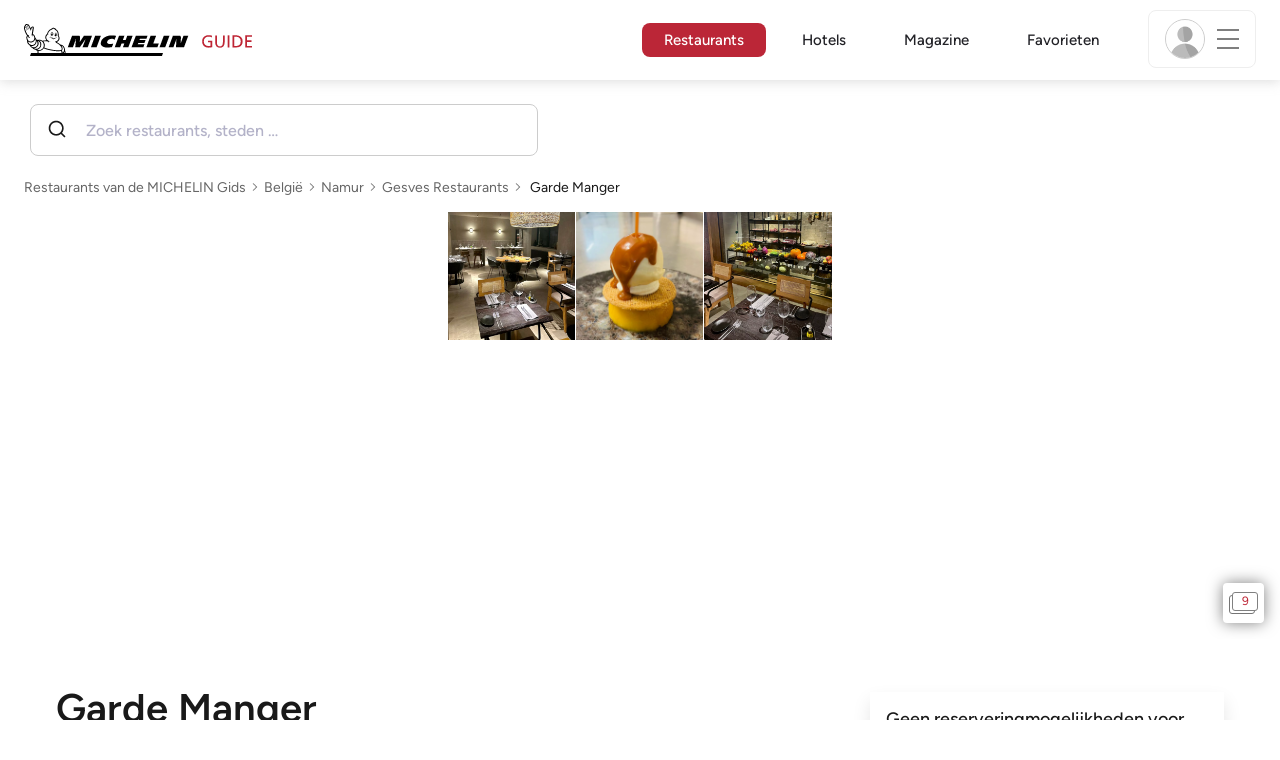

--- FILE ---
content_type: text/html;charset=utf-8
request_url: https://guide.michelin.com/be/nl/namur/gesves_1064177/restaurant/garde-manger
body_size: 54211
content:

<!DOCTYPE html>
<html class="full-screen-mobile" lang="nl-BE" dir="">
<head>
    <meta charset="utf-8">
    <meta name="viewport" content="width=device-width, initial-scale=1.0, user-scalable=0">
    <meta name="author" content="">
    <meta name="theme-color" content="#fff">
    <meta property="og:site_name" content="MICHELIN Guide"/>

    
    
    
    <meta itemprop="name" content="Garde Manger – Gesves - een MICHELIN Gids restaurant">
<meta property="og:title" content="Garde Manger – Gesves - een MICHELIN Gids restaurant"/>
    
    
    <meta property="og:type" content="Article"/>
    <meta property="og:url" content="https://guide.michelin.com/be/nl/namur/gesves_1064177/restaurant/garde-manger"/>
    
        <meta property="og:image" content="https://axwwgrkdco.cloudimg.io/v7/__gmpics3__/cf9de01495c44fd79870f7dc8420258b.jpeg?width=1000"/>
        <meta itemprop="image" content="https://axwwgrkdco.cloudimg.io/v7/__gmpics3__/cf9de01495c44fd79870f7dc8420258b.jpeg?width=1000"/>
    
    <meta name="description" content="Garde Manger – een Bib Gourmand: onze beste prijs-kwaliteitverhoudingen restaurant uit de 2025 MICHELIN Gids België. Zienswijze van de MICHELIN inspecteurs, informatie over prijzen, soorten keukens en openingstijden op de officiële website van de MICHELIN Gids.">
<meta property="og:description" content="Garde Manger – een Bib Gourmand: onze beste prijs-kwaliteitverhoudingen restaurant uit de 2025 MICHELIN Gids België. Zienswijze van de MICHELIN inspecteurs, informatie over prijzen, soorten keukens en openingstijden op de officiële website van de MICHELIN Gids."/>
<meta itemprop="description" content="Garde Manger – een Bib Gourmand: onze beste prijs-kwaliteitverhoudingen restaurant uit de 2025 MICHELIN Gids België. Zienswijze van de MICHELIN inspecteurs, informatie over prijzen, soorten keukens en openingstijden op de officiële website van de MICHELIN Gids.">

    <meta name="layout" content="michelin_revamp"/>

    <meta name="google-site-verification" content="vFUp7XI3G-xKLevkT2qftuscMInOxirdCu0oYr7_uLM"/>
<meta name="google-site-verification" content="eZwPBJ-0r-9qysyJy_aEPti-m_vr-h_oUJy2qUR1144"/>
<meta name="branch:deeplink:$canonical_identifier" content="https://guide.michelin.com/be/nl/namur/gesves_1064177/restaurant/garde-manger"/>
<meta name="apple-itunes-app" content="app-id=1541129177, app-argument=https://guide.michelin.com/be/nl/namur/gesves_1064177/restaurant/garde-manger"/>

    <link rel="canonical" href="https://guide.michelin.com/be/nl/namur/gesves_1064177/restaurant/garde-manger"/>
    
        <link rel="alternate"
              href="https://guide.michelin.com/be/fr/namur/gesves_1064177/restaurant/garde-manger"
              hrefLang="fr-be"/>
    
        <link rel="alternate"
              href="https://guide.michelin.com/be/nl/namur/gesves_1064177/restaurant/garde-manger"
              hrefLang="nl-be"/>
    
        <link rel="alternate"
              href="https://guide.michelin.com/ae-az/en/namur/gesves_1064177/restaurant/garde-manger"
              hrefLang="en-ae"/>
    
        <link rel="alternate"
              href="https://guide.michelin.com/ar/es/namur/gesves_1064177/restaurante/garde-manger"
              hrefLang="es-ar"/>
    
        <link rel="alternate"
              href="https://guide.michelin.com/at/de/namur/gesves_1064177/restaurant/garde-manger"
              hrefLang="de-at"/>
    
        <link rel="alternate"
              href="https://guide.michelin.com/at/en/namur/gesves_1064177/restaurant/garde-manger"
              hrefLang="en-at"/>
    
        <link rel="alternate"
              href="https://guide.michelin.com/br/pt_BR/namur/gesves_1064177/restaurant/garde-manger"
              hrefLang="pt-br"/>
    
        <link rel="alternate"
              href="https://guide.michelin.com/ca/en/namur/gesves_1064177/restaurant/garde-manger"
              hrefLang="en-ca"/>
    
        <link rel="alternate"
              href="https://guide.michelin.com/ca/fr/namur/gesves_1064177/restaurant/garde-manger"
              hrefLang="fr-ca"/>
    
        <link rel="alternate"
              href="https://guide.michelin.com/hr/en/namur/gesves_1064177/restaurant/garde-manger"
              hrefLang="en-hr"/>
    
        <link rel="alternate"
              href="https://guide.michelin.com/cz/en/namur/gesves_1064177/restaurant/garde-manger"
              hrefLang="en-cz"/>
    
        <link rel="alternate"
              href="https://guide.michelin.com/dk/en/namur/gesves_1064177/restaurant/garde-manger"
              hrefLang="en-dk"/>
    
        <link rel="alternate"
              href="https://guide.michelin.com/ae-du/en/namur/gesves_1064177/restaurant/garde-manger"
              hrefLang="en-ae"/>
    
        <link rel="alternate"
              href="https://guide.michelin.com/es/es/namur/gesves_1064177/restaurante/garde-manger"
              hrefLang="es-es"/>
    
        <link rel="alternate"
              href="https://guide.michelin.com/ee/en/namur/gesves_1064177/restaurant/garde-manger"
              hrefLang="en-ee"/>
    
        <link rel="alternate"
              href="https://guide.michelin.com/fi/en/namur/gesves_1064177/restaurant/garde-manger"
              hrefLang="en-fi"/>
    
        <link rel="alternate"
              href="https://guide.michelin.com/fr/fr/namur/gesves_1064177/restaurant/garde-manger"
              hrefLang="fr-fr"/>
    
        <link rel="alternate"
              href="https://guide.michelin.com/de/de/namur/gesves_1064177/restaurant/garde-manger"
              hrefLang="de-de"/>
    
        <link rel="alternate"
              href="https://guide.michelin.com/en/namur/gesves_1064177/restaurant/garde-manger"
              hrefLang="en"/>
    
        <link rel="alternate"
              href="https://guide.michelin.com/gr/en/namur/gesves_1064177/restaurant/garde-manger"
              hrefLang="en-gr"/>
    
        <link rel="alternate"
              href="https://guide.michelin.com/hk/zh_HK/namur/gesves_1064177/restaurant/garde-manger"
              hrefLang="zh-hk"/>
    
        <link rel="alternate"
              href="https://guide.michelin.com/hk/en/namur/gesves_1064177/restaurant/garde-manger"
              hrefLang="en-hk"/>
    
        <link rel="alternate"
              href="https://guide.michelin.com/hu/en/namur/gesves_1064177/restaurant/garde-manger"
              hrefLang="en-hu"/>
    
        <link rel="alternate"
              href="https://guide.michelin.com/is/en/namur/gesves_1064177/restaurant/garde-manger"
              hrefLang="en-is"/>
    
        <link rel="alternate"
              href="https://guide.michelin.com/it/it/namur/gesves_1064177/ristorante/garde-manger"
              hrefLang="it-it"/>
    
        <link rel="alternate"
              href="https://guide.michelin.com/jp/ja/namur/gesves_1064177/restaurant/garde-manger"
              hrefLang="ja-jp"/>
    
        <link rel="alternate"
              href="https://guide.michelin.com/jp/en/namur/gesves_1064177/restaurant/garde-manger"
              hrefLang="en-jp"/>
    
        <link rel="alternate"
              href="https://guide.michelin.com/lv/en/namur/gesves_1064177/restaurant/garde-manger"
              hrefLang="en-lv"/>
    
        <link rel="alternate"
              href="https://guide.michelin.com/lt/en/namur/gesves_1064177/restaurant/garde-manger"
              hrefLang="en-lt"/>
    
        <link rel="alternate"
              href="https://guide.michelin.com/lu/fr/namur/gesves_1064177/restaurant/garde-manger"
              hrefLang="fr-lu"/>
    
        <link rel="alternate"
              href="https://guide.michelin.com/mo/zh_HK/namur/gesves_1064177/restaurant/garde-manger"
              hrefLang="zh-mo"/>
    
        <link rel="alternate"
              href="https://guide.michelin.com/mo/en/namur/gesves_1064177/restaurant/garde-manger"
              hrefLang="en-mo"/>
    
        <link rel="alternate"
              href="https://guide.michelin.com/my/en/namur/gesves_1064177/restaurant/garde-manger"
              hrefLang="en-my"/>
    
        <link rel="alternate"
              href="https://guide.michelin.com/mt/en/namur/gesves_1064177/restaurant/garde-manger"
              hrefLang="en-mt"/>
    
        <link rel="alternate"
              href="https://guide.michelin.com/mx/es/namur/gesves_1064177/restaurante/garde-manger"
              hrefLang="es-mx"/>
    
        <link rel="alternate"
              href="https://guide.michelin.com/nl/nl/namur/gesves_1064177/restaurant/garde-manger"
              hrefLang="nl-nl"/>
    
        <link rel="alternate"
              href="https://guide.michelin.com/no/en/namur/gesves_1064177/restaurant/garde-manger"
              hrefLang="en-no"/>
    
        <link rel="alternate"
              href="https://guide.michelin.com/pl/en/namur/gesves_1064177/restaurant/garde-manger"
              hrefLang="en-pl"/>
    
        <link rel="alternate"
              href="https://guide.michelin.com/pt/pt_PT/namur/gesves_1064177/restaurant/garde-manger"
              hrefLang="pt-pt"/>
    
        <link rel="alternate"
              href="https://guide.michelin.com/qa/en/namur/gesves_1064177/restaurant/garde-manger"
              hrefLang="en-qa"/>
    
        <link rel="alternate"
              href="https://guide.michelin.com/ie/en/namur/gesves_1064177/restaurant/garde-manger"
              hrefLang="en-ie"/>
    
        <link rel="alternate"
              href="https://guide.michelin.com/rs/en/namur/gesves_1064177/restaurant/garde-manger"
              hrefLang="en-rs"/>
    
        <link rel="alternate"
              href="https://guide.michelin.com/sg/en/namur/gesves_1064177/restaurant/garde-manger"
              hrefLang="en-sg"/>
    
        <link rel="alternate"
              href="https://guide.michelin.com/sg/zh_CN/namur/gesves_1064177/restaurant/garde-manger"
              hrefLang="zh-sg"/>
    
        <link rel="alternate"
              href="https://guide.michelin.com/si/en/namur/gesves_1064177/restaurant/garde-manger"
              hrefLang="en-si"/>
    
        <link rel="alternate"
              href="https://guide.michelin.com/kr/ko/namur/gesves_1064177/restaurant/garde-manger"
              hrefLang="ko-kr"/>
    
        <link rel="alternate"
              href="https://guide.michelin.com/kr/en/namur/gesves_1064177/restaurant/garde-manger"
              hrefLang="en-kr"/>
    
        <link rel="alternate"
              href="https://guide.michelin.com/se/en/namur/gesves_1064177/restaurant/garde-manger"
              hrefLang="en-se"/>
    
        <link rel="alternate"
              href="https://guide.michelin.com/ch/fr/namur/gesves_1064177/restaurant/garde-manger"
              hrefLang="fr-ch"/>
    
        <link rel="alternate"
              href="https://guide.michelin.com/ch/de/namur/gesves_1064177/restaurant/garde-manger"
              hrefLang="de-ch"/>
    
        <link rel="alternate"
              href="https://guide.michelin.com/ch/it/namur/gesves_1064177/ristorante/garde-manger"
              hrefLang="it-ch"/>
    
        <link rel="alternate"
              href="https://guide.michelin.com/tw/zh_TW/namur/gesves_1064177/restaurant/garde-manger"
              hrefLang="zh-tw"/>
    
        <link rel="alternate"
              href="https://guide.michelin.com/tw/en/namur/gesves_1064177/restaurant/garde-manger"
              hrefLang="en-tw"/>
    
        <link rel="alternate"
              href="https://guide.michelin.com/th/th/namur/gesves_1064177/restaurant/garde-manger"
              hrefLang="th-th"/>
    
        <link rel="alternate"
              href="https://guide.michelin.com/th/en/namur/gesves_1064177/restaurant/garde-manger"
              hrefLang="en-th"/>
    
        <link rel="alternate"
              href="https://guide.michelin.com/ph/en/namur/gesves_1064177/restaurant/garde-manger"
              hrefLang="en-ph"/>
    
        <link rel="alternate"
              href="https://guide.michelin.com/tr/tr/namur/gesves_1064177/restaurant/garde-manger"
              hrefLang="tr-tr"/>
    
        <link rel="alternate"
              href="https://guide.michelin.com/tr/en/namur/gesves_1064177/restaurant/garde-manger"
              hrefLang="en-tr"/>
    
        <link rel="alternate"
              href="https://guide.michelin.com/gb/en/namur/gesves_1064177/restaurant/garde-manger"
              hrefLang="en-gb"/>
    
        <link rel="alternate"
              href="https://guide.michelin.com/us/en/namur/gesves_1064177/restaurant/garde-manger"
              hrefLang="en-us"/>
    
        <link rel="alternate"
              href="https://guide.michelin.com/vn/en/namur/gesves_1064177/restaurant/garde-manger"
              hrefLang="en-vn"/>
    


    <title>Garde Manger – Gesves - een MICHELIN Gids restaurant</title>
    <link rel="icon" type="image/png" href="https://guide.michelin.com/assets/favicon-45e15df562e54b4bdb27aa42ec1e03b7.png" sizes="48x53">
<link rel="apple-touch-icon" href="https://guide.michelin.com/assets/apple-touch-icon-e74a704c6e3aec3c201ebde35d97da6e.png">
<link rel="manifest" href="/manifest.webmanifest">


    
        

    

    
    
        <link rel="stylesheet" href="https://guide.michelin.com/assets/web/app.restaurant-154d89d955492019e3c04cde5d1d1bf5.css"/>
    
    <noscript>
        <link rel="stylesheet" href="https://guide.michelin.com/assets/web/frontend/noscript-e23f3d5b4badcb723584ff6d85a2cd7e.css"/>
    </noscript>

    <!-- Global JS variables start -->
    <script type="text/javascript">
        window.ENVIRONMENT = 'PRODUCTION';
        window.GTM_ENVIRONMENT = 'Prod';
        window.dataLayer = window.dataLayer || [];
        window.dLayer = window.dLayer || {};
    </script>
    <!-- Global JS variables end -->

    
    <script type="didomi/javascript"
            data-vendor="didomi:google" async='async' src='https://www.googletagservices.com/tag/js/gpt.js'></script>
    <script type="didomi/javascript" data-vendor="didomi:google">
        var googletag = googletag || {};
        googletag.cmd = googletag.cmd || [];
        googletag.cmd.push(function() {
            googletag.pubads().enableSingleRequest();
            googletag.enableServices();
        });
    </script>


    

    
    <!-- Start Didomi -->
    
        <script type="text/javascript">
            window.didomiConfig = {"notice":{}};
            if (typeof window.didomiConfig.notice !== 'undefined') {
                window.didomiConfig.notice.enable = true;

                
                Object.assign(window.didomiConfig.notice, {"closeOnScroll":true,"closeOnScrollThreshold":10,"closeOnScrollThresholdType":"percent","closeOnClick":true});
                
            }
        </script>
    

    
        <script type="text/javascript">(function(){function i(e){if(!window.frames[e]){if(document.body&&document.body.firstChild){var t=document.body;var n=document.createElement("iframe");n.style.display="none";n.name=e;n.title=e;t.insertBefore(n,t.firstChild)}else{setTimeout(function(){i(e)},5)}}}function e(n,o,r,f,s){function e(e,t,n,i){if(typeof n!=="function"){return}if(!window[o]){window[o]=[]}var a=false;if(s){a=s(e,i,n)}if(!a){window[o].push({command:e,version:t,callback:n,parameter:i})}}e.stub=true;e.stubVersion=2;function t(i){if(!window[n]||window[n].stub!==true){return}if(!i.data){return}var a=typeof i.data==="string";var e;try{e=a?JSON.parse(i.data):i.data}catch(t){return}if(e[r]){var o=e[r];window[n](o.command,o.version,function(e,t){var n={};n[f]={returnValue:e,success:t,callId:o.callId};if(i.source){i.source.postMessage(a?JSON.stringify(n):n,"*")}},o.parameter)}}if(typeof window[n]!=="function"){window[n]=e;if(window.addEventListener){window.addEventListener("message",t,false)}else{window.attachEvent("onmessage",t)}}}e("__tcfapi","__tcfapiBuffer","__tcfapiCall","__tcfapiReturn");i("__tcfapiLocator")})();</script>
    
    <script type="text/javascript">(function(){(function(e,i,o){var n=document.createElement("link");n.rel="preconnect";n.as="script";var t=document.createElement("link");t.rel="dns-prefetch";t.as="script";var r=document.createElement("script");r.id="spcloader";r.type="text/javascript";r["async"]=true;r.charset="utf-8";window.didomiConfig=window.didomiConfig||{};window.didomiConfig.sdkPath=window.didomiConfig.sdkPath||o||"https://sdk.privacy-center.org/";const d=window.didomiConfig.sdkPath;var a=d+e+"/loader.js?target_type=notice&target="+i;if(window.didomiConfig&&window.didomiConfig.user){var c=window.didomiConfig.user;var s=c.country;var f=c.region;if(s){a=a+"&country="+s;if(f){a=a+"&region="+f}}}n.href=d;t.href=d;r.src=a;var m=document.getElementsByTagName("script")[0];m.parentNode.insertBefore(n,m);m.parentNode.insertBefore(t,m);m.parentNode.insertBefore(r,m)})("dc737c7b-2d4e-404e-860c-31cff0a656ec","7n9yqEaN")})();</script>
    <!-- End Didomi -->


    <script type="text/javascript">

    window.LS_KEY_PLUS_MEMBER = 'plus_member';
    window.LS_KEY_AUTH_TYPE = 'auth_type';
    window.LS_KEY_EMAIL = 'user_email';
    window.LS_PRO_AGENT = 'pro_agent';
    window.AUTH_TYPE_CODE = {
        local: 1,
        google: 2,
        apple: 3
    };
    var AUTH_ACCOUNT_TYPES = {
        email: 'email',
        socialApple: 'social-apple',
        socialGoogle: 'social-google',
        socialFacebook: 'social-facebook'
    };
    window.sessionStorageKeys = {
        beenThereModal: 'been_there_modal_shown',
        beenThereHotelModal: 'been_there_hotel_modal_shown',
        userProfile: 'user_profile'
    };

    window.localStorageKeys = {
        profileImage: 'profile_image'
    };

    /**
     * Parses auth token
     * @param token the auth token
     * @returns {any}
     */
    var parseAuthToken = function (token) {
        var base64Url = token.split('.')[1];
        var base64 = base64Url.replace(/-/g, '+').replace(/_/g, '/');
        var jsonPayload = decodeURIComponent(atob(base64).split('').map(function (c) {
            return '%' + ('00' + c.charCodeAt(0).toString(16)).slice(-2);
        }).join(''));

        return JSON.parse(jsonPayload);
    };

    /**
     * Gets auth data
     * @returns {{}|{token: *, user_id: *}}
     */
    var getAuthData = function () {
        try {
            var _token = localStorage.getItem("auth_token");
            var authPayload = parseAuthToken(_token);
            return {
                token: _token,
                user_id: authPayload.user_id,
                customer_id: authPayload.customer_id
            };
        } catch (e) {
            // noop
        }
        return {};
    };

    /**
     * Gets saved tablet plus info
     * @returns {{isPlusMember: boolean, isPlusMemberExpired: boolean, isTrialAvailable: boolean}}
     */
    var getSavedTabletPlus = function () {
        var _plus = {isPlusMember: false, isPlusMemberExpired: false, isTrialAvailable: true};
        if (!window.IS_SIGNED_IN) return _plus;
        try {
            var membershipStatusString = localStorage.getItem(window.LS_KEY_PLUS_MEMBER);
            if (!membershipStatusString) {
                // Backward compatibility
                _plus.isTrialAvailable = localStorage.getItem("is_plus_member") === '1';
                return _plus;
            }

            var currentDateUnix = new Date().getTime();
            var membershipStatus = JSON.parse(atob(membershipStatusString));
            _plus.isTrialAvailable = membershipStatus.isTrialAvailable;
            _plus.isPlusMember = membershipStatus.isPlusMember && currentDateUnix <= membershipStatus.expiryDate;
            _plus.isPlusMemberExpired = membershipStatus.isPlusMemberExpired || (membershipStatus.isPlusMember && currentDateUnix > membershipStatus.expiryDate);
        } catch (e) {
            // noop
        }
        return _plus;
    };

    /**
     * Checks if the user is pro agent
     * @returns {boolean}
     */
    var getProAgent = function () {
        try {
            var proAgentStatus = localStorage.getItem(window.LS_PRO_AGENT);
            return JSON.parse(atob(proAgentStatus));
        } catch (e) {
            // noop
        }
        return false;
    };

    /**
     * Get user profile in session storage
     * @return user profile object
     */
    var getUserProfile = function () {
        var _userProfileStorage = sessionStorage.getItem(window.sessionStorageKeys.userProfile);
        if (!_userProfileStorage) return null;
        try {
            var _atobProfile = atob(_userProfileStorage);
            var _userProfileObject = JSON.parse(decodeURIComponent(_atobProfile));
            if (_userProfileObject && _userProfileObject.hasOwnProperty("expires_in")) {
                var date = new Date();
                if (date.getTime() < _userProfileObject.expires_in) {
                    return {
                        firstName: _userProfileObject.firstName,
                        lastName: _userProfileObject.lastName,
                        isStaff: _userProfileObject.isStaff,
                        plusStartDate: _userProfileObject.plusStartDate,
                        plusExpiryDate: _userProfileObject.plusExpiryDate
                    };
                } else {
                    sessionStorage.removeItem(window.sessionStorageKeys.userProfile);
                }
            }
        } catch (e) {
            // noop
        }
        return null;
    };

    /**
     * Gets user account type
     * @param authType the auth type code
     * @returns {string}
     */
    var getUserType = function (authType) {
        var type = AUTH_ACCOUNT_TYPES.email;
        try {
            authType = parseInt(authType);
            if (authType === AUTH_TYPE_CODE.apple) {
                type = AUTH_ACCOUNT_TYPES.socialApple;
            } else if (authType === AUTH_TYPE_CODE.google) {
                type = AUTH_ACCOUNT_TYPES.socialGoogle;
            }
        } catch (e) {
            // noop
        }
        return type;
    };

    /**
     * Validates if the input contains only alphabetic characters and spaces.
     * @param {string} text - Input string to check.
     * @returns {boolean} True if valid, false otherwise.
     */
    var validateAlphabetic = function (text) {
        return !text.match(/(\p{Emoji_Presentation}|\p{Extended_Pictographic})/gu);
    };

    /**
     * Validate password with rule min 10 characters, at least 1 uppercase, at least 1 lowercase, at least 1 number and at least 1 special character.
     * @param password the password string
     * @returns {*}
     */
    var validatePassword = function (password) {
        if (!password || password.length === 0) return false;
        var pattern = /^(?=.*[A-Z])(?=.*[a-z])(?=.*\d)(?=.*[\p{P}\p{S}])[A-Za-z\d\p{P}\p{S}]{10,}$/u;
        return password.match(pattern);
    };

    /**
     * Get user email in local storage (expiry period 30 days)
     * @return user email object
     */
    var getUserEmailLocalStorage = function () {
        var _userEmailStorage = localStorage.getItem(window.LS_KEY_EMAIL);
        if (!_userEmailStorage) return {};
        try {
            return JSON.parse(atob(_userEmailStorage));
        } catch (e) {
            // Fallback for the non-encrypted
            return JSON.parse(_userEmailStorage);
        }
    };

    /**
     * Gets registered email in local storage
     * @returns {string|null} registered email
     */
    var registeredEmail = function () {
        var value = getUserEmailLocalStorage();
        if (!value || !value.email) return null;
        if (value.expires_in && new Date().getTime() < Number(value.expires_in)) {
            return value.email;
        } else if (value.expires_in) {
            localStorage.removeItem(window.LS_KEY_EMAIL);
        }
        return null;
    };

    var _authData = getAuthData();
    window.USER_ID = _authData && _authData.user_id ? String(_authData.user_id) : null;
    window.CUSTOMER_ID = _authData && _authData.customer_id ? String(_authData.customer_id) : null;
    window.IS_SIGNED_IN = window.USER_ID && window.USER_ID.length > 0;

    var _savedPlus = getSavedTabletPlus();
    window.IS_PLUS_MEMBER = _savedPlus.isPlusMember;
    window.IS_PLUS_MEMBER_EXPIRED = _savedPlus.isPlusMemberExpired;
    window.PLUS_TRIAL_AVAILABLE = _savedPlus.isTrialAvailable;
    window.USER_TYPE = getUserType(localStorage.getItem(window.LS_KEY_AUTH_TYPE));
    window.USER_PROFILE = getUserProfile();
    window.USER_PRO_AGENT = getProAgent();

</script>


    
<script type="text/javascript">

    window.GTM_ENVIRONMENT = window.GTM_ENVIRONMENT || 'Dev';
    window.DTM_LANGUAGE = 'nl';
    window.DTM_CATEGORY = 'restaurant.datasheet';
    window.DTM_CATEGORY_ABOUT = 'edito.about-us';
    window.DTM_GUIDE = 'Belgium';
    window.DTM_COUNTRY = 'be';
    window.DTM_SITE = 'Belgium';
    window.DTM_USER_ISO3_COUNTRY = 'USA';

    function getGlobalTracking() {
        var _data = {
            environment: window.GTM_ENVIRONMENT,
            language: window.DTM_LANGUAGE,
            category: window.DTM_CATEGORY,
            guide: window.DTM_GUIDE,
            custom_event_timestamp: new Date().getTime(),
            USER_COUNTRY_ISO3_tech: window.DTM_USER_ISO3_COUNTRY,
            mobile_app: 'False'
        };

        if (window.DTM_CATEGORY !== window.DTM_CATEGORY_ABOUT) {
            // Based on the old spec, there is no country field in about page
            _data.country = window.DTM_COUNTRY;
        }
        if (!window.IS_ACCOUNT_DISABLED) {
            _data.isSignedIn = !!window.IS_SIGNED_IN;
            _data.isTabletPlusMember = !!window.IS_PLUS_MEMBER;
            _data.plus_trial_eligible = !!window.PLUS_TRIAL_AVAILABLE;
            if (window.IS_SIGNED_IN) {
                _data.user_id = window.USER_ID;
                _data.customer_id = window.CUSTOMER_ID;
                _data.user_type = window.USER_TYPE;
            }
        }
        return _data;
    }

    function getEcommerceGlobalTracking() {
        return {
            custom_event_timestamp: new Date().getTime(),
            email: registeredEmail(),
            firstname: window.USER_PROFILE && window.USER_PROFILE.firstName ? window.USER_PROFILE.firstName : '',
            lastname: window.USER_PROFILE && window.USER_PROFILE.lastName ? window.USER_PROFILE.lastName : ''
        };
    }

    var _globalTd = getGlobalTracking();
    Object.keys(_globalTd).forEach(function(key) {
      dLayer[key] = _globalTd[key];
    });
    dLayer['event'] = 'Country.' + window.DTM_SITE + '.' + window.DTM_LANGUAGE;


    
    
        dLayer['cookingtype'] = '1156';
        dLayer['region'] = 'Namur';
        dLayer['city'] = 'Gesves';
        dLayer['district'] = '';
        dLayer['distinction'] = 'bib';
        dLayer['id'] = '117386';
        dLayer['restaurant_name'] = 'Garde Manger';
        dLayer['chef'] = '';
        dLayer['online_booking'] = 'False';
        dLayer['price'] = 'CAT_P02';
        dLayer['restaurant_selection'] = 'België';
        dLayer['restaurant_country'] = 'be';
        dLayer['restaurant_id'] = '1207639';
        dLayer['greenstar'] = 'False';
        dLayer['award_type'] = 'false';
        dLayer['partner'] = '';
    

    window.dataLayer = window.dataLayer || [];
    
        window.dataLayer.push(dLayer);
    

</script>


    

    <!-- Google Tag Manager -->
    <script>(function(w,d,s,l,i){w[l]=w[l]||[];w[l].push({'gtm.start':
            new Date().getTime(),event:'gtm.js'});var f=d.getElementsByTagName(s)[0],
        j=d.createElement(s),dl=l!='dataLayer'?'&l='+l:'';j.async=true;j.src=
        'https://www.googletagmanager.com/gtm.js?id='+i+dl;f.parentNode.insertBefore(j,f);
    })(window,document,'script','dataLayer','GTM-NND8XGT');</script>
    <!-- End Google Tag Manager -->


    

    <script type="didomi/javascript" data-vendor="c:branch-V2dEBRxJ">
        // load Branch
        (function(b,r,a,n,c,h,_,s,d,k){if(!b[n]||!b[n]._q){for(;s<_.length;)c(h,_[s++]);d=r.createElement(a);d.async=1;d.src="https://cdn.branch.io/branch-latest.min.js";k=r.getElementsByTagName(a)[0];k.parentNode.insertBefore(d,k);b[n]=h}})(window,document,"script","branch",function(b,r){b[r]=function(){b._q.push([r,arguments])}},{_q:[],_v:1},"addListener banner closeBanner closeJourney data deepview deepviewCta first init link logout removeListener setBranchViewData setIdentity track trackCommerceEvent logEvent disableTracking getBrowserFingerprintId crossPlatformIds lastAttributedTouchData setAPIResponseCallback qrCode setRequestMetaData setAPIUrl getAPIUrl setDMAParamsForEEA".split(" "), 0);
        // init Branch
        branch.init('key_live_nk4zIsLRmj2yggvOK1GcFjoorznRXtvj', function (err, data) {
            if (!err) {
                window.BRANCH_INIT = true;
            } else {
                console.error('Branch initialization error:', err);
            }
        });
    </script>


    


    

    <script type="didomi/javascript" data-vendor="c:microsoft-analytics">
        (function(c,l,a,r,i,t,y){
            c[a]=c[a]||function(){(c[a].q=c[a].q||[]).push(arguments)};
            t=l.createElement(r);t.async=1;t.src="https://www.clarity.ms/tag/"+i;
            y=l.getElementsByTagName(r)[0];y.parentNode.insertBefore(t,y);
        })(window, document, "clarity", "script", "rk0nb4r2j8");
    </script>


</head>
<body class="lang-nl" data-accept-cookie-url="/be/nl/public-rest/acceptCookie" data-accept-kameleoon-url="/be/nl/public-rest/acceptKameleoon" data-accept-cj-url="/be/nl/public-rest/acceptCj" data-category="restaurant.datasheet" data-country="be" data-guide="Belgium">




    <!-- Google Tag Manager (noscript) -->
    <noscript><iframe src="https://www.googletagmanager.com/ns.html?id=GTM-NND8XGT"
                      height="0" width="0" style="display:none;visibility:hidden"></iframe></noscript>
    <!-- End Google Tag Manager (noscript) -->





<!--[if lt IE 10]>
  <p class="browserupgrade">You are using an <strong>outdated</strong> browser. Please upgrade your browser to improve your experience.</p>
<![endif]-->


<!-- Start Navbar -->
<header class="header-wrapper js-navbar">
<nav class="d-flex header js-header">
    <!-- Start Logo -->
    <div class="header__logo">
        <a href="/be/nl"
           aria-label="Go to Homepage">
            <img src="https://guide.michelin.com/assets/images/michelin-guide-logo-dark-3a2375154bf280f461bfdf04fdc8519f.svg"
                 width="237" height="42" alt="MICHELIN Guide">
        </a>
    </div>

    <!-- Start Menu -->
    <div class="header__nav">
    
        <div class="header__menu">
            <ul class="header__menu--list">
                <li class="item active">
                    
                        <a href="/be/nl/restaurants"
                            class="link js-dtm-link"
                            data-event="Menu.restaurants"
                            data-category="restaurant.datasheet"
                            data-country="be"
                            data-guide="Belgium" data-dtm-redirection-to="/be/nl/restaurants"
                            aria-current=&quot;page&quot;>
                            Restaurants
                        </a>
                </li>
                
                    <li class="item ">
                        
                            <a href="/be/nl/hotels"
                                class="link js-dtm-link"
                                data-event="Menu.hotels"
                                data-category="restaurant.datasheet"
                                data-country="be"
                                data-guide="Belgium"
                                data-dtm-redirection-to="/be/nl/hotels"
                                >
                                    Hotels
                        </a>
                    </li>
                
                
                <li class="item ">
                    
                    <a href="/be/nl/articles"
                        class="link js-dtm-link"
                        data-event="Menu.magazine"
                        data-category="restaurant.datasheet"
                        data-country="be"
                        data-guide="Belgium"
                        data-dtm-redirection-to="/be/nl/articles"
                        >
                            Magazine
                    </a>
                </li>
                
                <li class="item ">
                    
                    <a href="/be/nl/restaurantlist"
                        class="link js-dtm-link"
                        data-event="Menu.favorites"
                        data-category="restaurant.datasheet"
                        data-country="be"
                        data-dtm-redirection-to="/be/nl/restaurantlist"
                        >
                            Favorieten
                    </a>
                </li>
                
            </ul>
        </div>
    
    </div>
    <!-- Start Menu -->

    <!-- Start Toggle Account Menu -->
    <div class="header__account">
        <button class="header__account--button js-open-menubar js-dtm-link" type="button" aria-label="Menu"
                data-event="Menu.menu"
                data-category="restaurant.datasheet"
                data-country="be"
                data-guide="Belgium">
            
                <img src="https://guide.michelin.com/assets/images/icons/michelin-default-profile-image-3ee14e19410e06fe343151d6631ad6c1.png" alt="" class="image-round js-img-profile-menu" data-default-value="https://guide.michelin.com/assets/images/icons/michelin-default-profile-image-3ee14e19410e06fe343151d6631ad6c1.png"/>
            
            <span class="header__account--button-icon">
                <i class="burger-menu"></i>
            </span>
        </button>
    </div>
    <!-- End Toggle Account Menu -->
</nav>

</header>
<!-- End Navbar -->

<!-- Start Menu List Item -->
<div class="menubar js-menubar">
    <div class="menubar-wrapper">
        <div class="menubar-content">
            <ul class="menubar-content--list js-menu__container">
                
                
                    
                        
                        <li class="menubar-content--list-item">
                            <a class="link js-dtm-link"
                               href="/be/nl/restaurants"
                               target="_self" 
                               data-event="Menu.restaurants.burger"
                               data-category="restaurant.datasheet"
                               data-country="be"
                               data-guide="Belgium"
                               data-dtm-redirection-to="/be/nl/restaurants">Restaurants</a>
                        </li>
                        
                    
                
                    
                        
                        <li class="menubar-content--list-item">
                            <a class="link js-dtm-link"
                               href="/be/nl/hotels"
                               target="_self" 
                               data-event="Menu.hotels.burger"
                               data-category="restaurant.datasheet"
                               data-country="be"
                               data-guide="Belgium"
                               data-dtm-redirection-to="/be/nl/hotels">Hotels</a>
                        </li>
                        
                    
                
                    
                        
                        <li class="menubar-content--list-item">
                            <a class="link js-dtm-link"
                               href="/be/nl/member-program/becomeamember"
                               target="_self" 
                               data-event="Menu.plus.burger"
                               data-category="restaurant.datasheet"
                               data-country="be"
                               data-guide="Belgium"
                               data-dtm-redirection-to="/be/nl/member-program/becomeamember">MICHELIN Gids Plus</a>
                        </li>
                        
                    
                
                    
                        
                        <li class="menubar-content--list-item">
                            <a class="link js-dtm-link"
                               href="/be/nl/best-of"
                               target="_self" 
                               data-event="Menu.bestof_guides.burger"
                               data-category="restaurant.datasheet"
                               data-country="be"
                               data-guide="Belgium"
                               data-dtm-redirection-to="/be/nl/best-of">Best-of Guides</a>
                        </li>
                        
                    
                
                    
                        
                        <li class="menubar-content--list-item">
                            <a class="link js-dtm-link"
                               href="/be/nl/articles"
                               target="_self" 
                               data-event="Menu.magazine.burger"
                               data-category="restaurant.datasheet"
                               data-country="be"
                               data-guide="Belgium"
                               data-dtm-redirection-to="/be/nl/articles">Magazine</a>
                        </li>
                        
                    
                
                    
                        
                        <li class="menubar-content--list-item">
                            <a class="link js-dtm-link"
                               href="/be/nl/restaurantlist"
                               target="_self" 
                               data-event="Menu.favorites.burger"
                               data-category="restaurant.datasheet"
                               data-country="be"
                               data-guide="Belgium"
                               data-dtm-redirection-to="/be/nl/restaurantlist">Mijn favorieten</a>
                        </li>
                        
                    
                
                    
                        
                        <li class="menubar-content--list-item">
                            <a class="link js-dtm-link"
                               href="https://intercom.help/michelin-guide-contact-us/nl/"
                               target="_blank" rel="nofollow noopener"
                               data-event="Menu.contact.burger"
                               data-category="restaurant.datasheet"
                               data-country="be"
                               data-guide="Belgium"
                               data-dtm-redirection-to="https://intercom.help/michelin-guide-contact-us/nl/">Contact us</a>
                        </li>
                        
                    
                
                    
                        
                        <li class="menubar-content--list-item">
                            <a class="link js-dtm-link"
                               href="/be/nl/subscribe"
                               target="_self" 
                               data-event="Menu.subscribe_nl.burger"
                               data-category="restaurant.datasheet"
                               data-country="be"
                               data-guide="Belgium"
                               data-dtm-redirection-to="/be/nl/subscribe">Meld u aan voor de nieuwsbrief</a>
                        </li>
                        
                    
                
                    
                        
                        <li class="menubar-content--list-item">
                            <a class="link js-dtm-link"
                               href="https://guide.michelin.com/be/nl/profiteer-van-de-speciale-samenwerking-tussen-de-michelin-gids-thefork-en-tripadvisor"
                               target="_blank" rel="nofollow noopener"
                               data-event="Menu.bookingpartnerpage.burger"
                               data-category="restaurant.datasheet"
                               data-country="be"
                               data-guide="Belgium"
                               data-dtm-redirection-to="https://guide.michelin.com/be/nl/profiteer-van-de-speciale-samenwerking-tussen-de-michelin-gids-thefork-en-tripadvisor">Bevoorrecht partnerschap TheFork</a>
                        </li>
                        
                    
                
                    
                        
                        <li class="menubar-content--list-item">
                            <a class="link js-dtm-link"
                               href="https://www.theforkmanager.com/nl/landing-page/michelinxtheforkmanager?cc=michelin-referral&amp;SFCID=7011v0000017LemAAE&amp;ps=Partnership%20Michelin"
                               target="_blank" rel="nofollow noopener"
                               data-event="Menu.bookingpartnerwebsite.burger"
                               data-category="restaurant.datasheet"
                               data-country="be"
                               data-guide="Belgium"
                               data-dtm-redirection-to="https://www.theforkmanager.com/nl/landing-page/michelinxtheforkmanager?cc=michelin-referral&amp;SFCID=7011v0000017LemAAE&amp;ps=Partnership%20Michelin">TheFork partnerrestaurants</a>
                        </li>
                        
                    
                
                <li class="menubar-content--list-item list-separator"></li>
                <li class="menubar-content--list-item">
                    <span class="d-flex">
                        <a class="link link-icon js-menu__display-setting" href="#" data-toggle="modal" data-target="#selection-modal">
                            
                            <i class="icon map-marker"></i>
                            België - Dutch
                             - EUR
                        </a>
                    </span>
                </li>
            </ul>
        </div>
    </div>
</div>
<!-- End Menu List Item -->


<main class="">

    
<div class="restaurant-search-wrapper js-restaurants__form">
    <h2 class="section-search--label section-search--label d-block d-lg-none">
        Restaurants
    </h2>

    
<div class="home-restaurant-search">
    <div class="home-banner-explore">
        <div class="row no-gutters">
            <div class="col col-12 col-xl-5">
                <div class="home-banner-explore__tabs">
                    <div class="tabs-container">
                        <div class="tab-content">
                            <div class="tabs-container__content js-autocomplete__container ">
                                <div class="tabs-container__content--restaurant">
                                    <form method="get" class="js-autocomplete__hotel_form"
                                          action="/be/nl/restaurants"
                                          data-suggest-url="/be/nl/suggestion">
                                        <input type="hidden" name="showMap" value=""/>
                                        
                                        <div class="typeahead__container flex-fill search-explore">
                                            
                                                <span class="search-hotelswrap--close js-close-msearch">
                                                    <img src="https://guide.michelin.com/assets/images/icons/icons8-arrow-left-30-5b09e45a520af07c51bf922aca8f8646.png" class="icon" height="18" alt=""/>
                                                </span>
                                            

                                            <div class="typeahead__field">
                                                <div class="search-explore__item js-autocomplete__search_box"
                                                     data-language-base="/be/nl"
                                                     data-restaurants-base="/be/nl/restaurants"
                                                     data-city-guide-base="/be/nl/best-of"
                                                     data-hotel-base="/be/nl/hotels-stays"
                                                     data-location-index="prod-locations-nl"
                                                     data-cities-index="prod-cities-hotel-rest"
                                                     data-restaurant-index="prod-restaurants-nl"
                                                     data-distance-index="prod-restaurants-nl_sort_geo"
                                                     data-distinction-index="prod-restaurants-nl_sort_distinction"
                                                     data-highest-price-index="prod-restaurants-nl_sort_highest_price"
                                                     data-lowest-price-index="prod-restaurants-nl_sort_lowest_price"
                                                     data-city-guide-index="prod-cityguides-nl"
                                                     data-article-index="prod-articles-nl"
                                                     data-polygon-area-index="prod-polygons-hotel-rest"
                                                     data-max-facet-items=""
                                                     data-site-code="be"
                                                     data-site-name="België"
                                                     data-site-level="COUNTRY"
                                                     data-language="nl"
                                                     data-whitelisted-sites=""
                                                     data-whitelisted-countries=""
                                                     data-location-label="Locaties"
                                                     data-restaurant-label="Restaurants"
                                                     data-city-guide-label="Best-of-Gidsen"
                                                     data-references-url="/be/nl/public-rest/references.json"
                                                     data-location-icon="https://guide.michelin.com/assets/images/icons/location-autocomplete-fae42e4ab0be8db89756825b769b07dd.svg"
                                                     data-restaurant-icon="https://guide.michelin.com/assets/images/icons/restaurant-autocomplete-4a3a0abde522269ec32055c6106d8902.svg"
                                                     data-city-guide-icon="https://guide.michelin.com/assets/images/icons/icons8-compass-96-4bcf5fd4fa251e260e99b2d814762fc7.png"
                                                     data-dtm-country="be"
                                                     data-dtm-guide="Belgium"
                                                     data-search-placeholder="Zoek restaurants, steden …"
                                                     data-search-nearby-placeholder="Vind restaurants in de buurt"
                                                     data-search-map-placeholder="Zoek op de kaart"
                                                     data-search-q="">
                                                    
                                                        <input type="hidden" name="q" value=""
                                                               class="js-search__q">

                                                        <div class="form-control search-explore__item--input js-search__field js-toggle-msearch"></div>
                                                    
                                                </div>
                                            </div>
                                        </div>
                                    </form>
                                </div>

                                <div class="search-explore-result js-explore-result">
                                    <div class="input-group input-search">
                                        <div class="typeahead__container flex-fill">
                                            <div class="typeahead__result js-autocomplete__search_results">
                                                <div class="typeahead__list js-autocomplete__search_hits"></div>
                                            </div>
                                        </div>
                                    </div>
                                </div>
                            </div>
                        </div>
                    </div>
                </div>
            </div>

            
        </div>
    </div>
</div>

</div>

<div class="wrap-breadcrumb">
    <ol class="breadcrumb pt-0"><li class="breadcrumb-item"><a href="/be/nl">Restaurants van de MICHELIN Gids</a></li><li class="breadcrumb-item"><a href="/be/nl/selection/belgium/restaurants">België</a></li><li class="breadcrumb-item"><a href="/be/nl/namur/restaurants">Namur</a></li><li class="breadcrumb-item"><a href="/be/nl/namur/gesves_1064177/restaurants">Gesves Restaurants</a></li><li class="breadcrumb-item active"><span aria-current="page">
        Garde Manger
    </span></li></ol>
</div>


    
<!-- Start Masthead -->
<div class="masthead masthead__gallery js-masthead-gallery">
    
    <div class="masthead__gallery-wrapper js-gallery-wrapper">
        <button type="button" class="masthead__gallery-open js-gallery-button" data-toggle="modal"
                data-target="#js-gallery-masthead">
            <span class="masthead__gallery-open--number">9</span>
            <span class="masthead__gallery-open--base"></span>
        </button>

        <div class="masthead__gallery-image "
             data-bg="https://axwwgrkdco.cloudimg.io/v7/__gmpics3__/cf9de01495c44fd79870f7dc8420258b.jpeg?width=1000">
            
                <div class="masthead__gallery-image-item "
                    
                     data-toggle="modal" data-target="#js-gallery-masthead" data-index="0"
                     data-image-id="6500889"
                     data-image-source="cloud_image"
                     data-category="restaurant.datasheet"
                     data-guide="Belgium"
                     data-country="be">
                    
                        <img ci-src="https://axwwgrkdco.cloudimg.io/v7/__gmpics3__/cf9de01495c44fd79870f7dc8420258b.jpeg" ci-ratio="1" alt="">
                    
                    <noscript>
                        <img src="https://axwwgrkdco.cloudimg.io/v7/__gmpics3__/cf9de01495c44fd79870f7dc8420258b.jpeg" alt=""/>
                    </noscript>
                </div>
            
                <div class="masthead__gallery-image-item "
                    
                     data-toggle="modal" data-target="#js-gallery-masthead" data-index="1"
                     data-image-id="6500834"
                     data-image-source="cloud_image"
                     data-category="restaurant.datasheet"
                     data-guide="Belgium"
                     data-country="be">
                    
                        <img ci-src="https://axwwgrkdco.cloudimg.io/v7/__gmpics3__/e0084adadcd545359be0e906a16b6ac2.jpg" ci-ratio="1" alt="">
                    
                    <noscript>
                        <img src="https://axwwgrkdco.cloudimg.io/v7/__gmpics3__/e0084adadcd545359be0e906a16b6ac2.jpg" alt=""/>
                    </noscript>
                </div>
            
                <div class="masthead__gallery-image-item "
                    
                     data-toggle="modal" data-target="#js-gallery-masthead" data-index="2"
                     data-image-id="6500810"
                     data-image-source="cloud_image"
                     data-category="restaurant.datasheet"
                     data-guide="Belgium"
                     data-country="be">
                    
                        <img ci-src="https://axwwgrkdco.cloudimg.io/v7/__gmpics3__/13dc3d2ae30f4c41be7202b5f5712067.jpeg" ci-ratio="1" alt="">
                    
                    <noscript>
                        <img src="https://axwwgrkdco.cloudimg.io/v7/__gmpics3__/13dc3d2ae30f4c41be7202b5f5712067.jpeg" alt=""/>
                    </noscript>
                </div>
            
        </div>
    </div>
</div>
<!-- End Masthead -->



<div class="restaurant-details">

    <div class="container container-data-sheet restaurant-container">
        <div class="row">
            <div class="col-xl-4 order-xl-8 col-lg-5 order-lg-7 restaurant-details__aside">
                
<section class="section section-main d-block d-lg-none">
    <div class="data-sheet">
        <div class="row">
            <div class="col col-12 col-lg-12">
                

                <h1 class="data-sheet__title">Garde Manger</h1>
            </div>
        </div>

        <div class="row">
            <div class="col col-12 col-lg-12">
                <div class="data-sheet__detail-info">
                    <div class="data-sheet__block">
                        
                        <div class="data-sheet__block--text ">
                            Chaussée de Gramptinne 37, Gesves, 5340, België
                            
                        </div>
                    </div>
                    <div class="js-poool__rest-info">
                    <div class="data-sheet__block">
                        
                            
                            <div class="data-sheet__block--text ">
                                
                                    €€
                                    ·
                                

                                
                                    Marktkeuken
                                
                                
                            </div>
                        
                        
                    </div>
                    
                        <div class="data-sheet__block mspace">
                            <div class="data-sheet__flex data-sheet__flex--container pt-1">
                                
                                    <span class="tag--pills">
                                        Gezinsvriendelijk
                                    </span>
                                
                                    <span class="tag--pills">
                                        Trendy
                                    </span>
                                
                            </div>
                        </div>
                    
                    </div>
                </div>
            </div>
        </div>

        <div class="row js-poool__rest-action">
            <div class="col col-12 col-lg-12">
                
    <div class="data-sheet__callout">
        
<button class="btn btn-outline-default btn-sm restaurant-details__likeinfo box-placeholder js-favorite-restaurant"
        
        
        
        data-pid="1207639"
        data-enabled="false"
        data-category="restaurant.datasheet"
        data-cooking-type="1156"
        data-country="be"
        data-guide="Belgium"
        data-language="nl"
        data-dtm-chef=""
        data-dtm-city="Gesves"
        data-dtm-distinction="bib"
        data-dtm-district=""
        data-dtm-id="1207639"
        data-dtm-online-booking="False"
        data-dtm-price="CAT_P02"
        data-dtm-region="Namur"
        data-restaurant-id="1207639"
        data-restaurant-country="be"
        data-restaurant-country-label="Belgium"
        data-restaurant-name="Garde Manger"
        data-restaurant-selection="België"
        data-branch-description="Restaurant Love">
    <img src="https://guide.michelin.com/assets/images/icons/love-off-bf5dec2bc6c8e1134ea7f70bdcace26e.svg" class="love-this pl-image" alt=""/>
    <p>
        
            Favoriet
        
    </p>
</button>

        
<button class="btn btn-outline-default btn-sm restaurant-details__likeinfo box-placeholder js-been-there-restaurant"
        data-modal-type="review" data-survey-screen="RestaurantDetails"
        data-entity-name="restaurant"
        
        data-pid="1207639"
        data-enabled="false"
        data-category="restaurant.datasheet"
        data-cooking-type="1156"
        data-country="be"
        data-guide="Belgium"
        data-language="nl"
        data-dtm-chef=""
        data-dtm-city="Gesves"
        data-dtm-distinction="bib"
        data-dtm-district=""
        data-dtm-id="1207639"
        data-dtm-online-booking="False"
        data-dtm-price="CAT_P02"
        data-dtm-region="Namur"
        data-restaurant-id="1207639"
        data-restaurant-country="be"
        data-restaurant-country-label="Belgium"
        data-restaurant-name="Garde Manger"
        data-restaurant-selection="België"
        data-branch-description="Restaurant Been There">
    <img src="https://guide.michelin.com/assets/images/icons/been-there-off-7b6502d41d601e41067706782f610f30.svg" class="love-this pl-image" alt=""/>
    <p>
        
            Bezocht
        
    </p>
</button>

        
<button class="btn btn-outline-default btn-sm restaurant-details__likeinfo box-placeholder js-note-restaurant"
        
        
        data-entity-name="restaurant"
        data-pid="1207639"
        data-enabled="false"
        data-category="restaurant.datasheet"
        data-cooking-type="1156"
        data-country="be"
        data-guide="Belgium"
        data-language="nl"
        data-dtm-chef=""
        data-dtm-city="Gesves"
        data-dtm-distinction="bib"
        data-dtm-district=""
        data-dtm-id="1207639"
        data-dtm-online-booking="False"
        data-dtm-price="CAT_P02"
        data-dtm-region="Namur"
        data-restaurant-id="1207639"
        data-restaurant-country="be"
        data-restaurant-country-label="Belgium"
        data-restaurant-name="Garde Manger"
        data-restaurant-selection="België"
        data-branch-description="Restaurant Notes">
    <img src="https://guide.michelin.com/assets/images/icons/list-clipboard-notfill-4ea68b51e32f035d17ffd84bc06e22b7.svg" class="love-this pl-image" alt=""/>
    <p>
        
            Notities
        
    </p>
</button>

    </div>


            </div>
        </div>
    </div>
</section>

                


<div class="restaurant-details__booking--wrapper d-none d-lg-block js-booking-sticky">
    <div class="restaurant-details__booking--container">
        
            <div class="restaurant-details__booking">
                

                

<div class="restaurant-details__booking--title-wrapper d-none d-lg-block">
    <h6 class="restaurant-details__booking--title">
        Geen reserveringmogelijkheden voor dit restaurant beschikbaar op onze website
    </h6>
    <a href="/be/nl/restaurants/online-reservation"
       class="btn btn-primary btn-block">
        Vind te boeken restaurants bij mij in de buurt
    </a>
</div>


            </div>
            
        
    </div>
</div>

            </div>

            <div class="col-xl-8 col-lg-7 restaurant-details__components">
                
<section class="section section-main d-none d-lg-block">
    <div class="data-sheet">
        <div class="row">
            <div class="col col-12 col-lg-12">
                

                <h1 class="data-sheet__title">Garde Manger</h1>
            </div>
        </div>

        <div class="row">
            <div class="col col-12 col-lg-12">
                <div class="data-sheet__detail-info">
                    <div class="data-sheet__block">
                        
                        <div class="data-sheet__block--text ">
                            Chaussée de Gramptinne 37, Gesves, 5340, België
                            
                        </div>
                    </div>
                    <div class="">
                    <div class="data-sheet__block">
                        
                            
                            <div class="data-sheet__block--text ">
                                
                                    €€
                                    ·
                                

                                
                                    Marktkeuken
                                
                                
                            </div>
                        
                        
                    </div>
                    
                        <div class="data-sheet__block mspace">
                            <div class="data-sheet__flex data-sheet__flex--container pt-1">
                                
                                    <span class="tag--pills">
                                        Gezinsvriendelijk
                                    </span>
                                
                                    <span class="tag--pills">
                                        Trendy
                                    </span>
                                
                            </div>
                        </div>
                    
                    </div>
                </div>
            </div>
        </div>

        <div class="row ">
            <div class="col col-12 col-lg-12">
                
    <div class="data-sheet__callout">
        
<button class="btn btn-outline-default btn-sm restaurant-details__likeinfo box-placeholder js-favorite-restaurant"
        
        
        
        data-pid="1207639"
        data-enabled="false"
        data-category="restaurant.datasheet"
        data-cooking-type="1156"
        data-country="be"
        data-guide="Belgium"
        data-language="nl"
        data-dtm-chef=""
        data-dtm-city="Gesves"
        data-dtm-distinction="bib"
        data-dtm-district=""
        data-dtm-id="1207639"
        data-dtm-online-booking="False"
        data-dtm-price="CAT_P02"
        data-dtm-region="Namur"
        data-restaurant-id="1207639"
        data-restaurant-country="be"
        data-restaurant-country-label="Belgium"
        data-restaurant-name="Garde Manger"
        data-restaurant-selection="België"
        data-branch-description="Restaurant Love">
    <img src="https://guide.michelin.com/assets/images/icons/love-off-bf5dec2bc6c8e1134ea7f70bdcace26e.svg" class="love-this pl-image" alt=""/>
    <p>
        
            Favoriet
        
    </p>
</button>

        
<button class="btn btn-outline-default btn-sm restaurant-details__likeinfo box-placeholder js-been-there-restaurant"
        data-modal-type="review" data-survey-screen="RestaurantDetails"
        data-entity-name="restaurant"
        
        data-pid="1207639"
        data-enabled="false"
        data-category="restaurant.datasheet"
        data-cooking-type="1156"
        data-country="be"
        data-guide="Belgium"
        data-language="nl"
        data-dtm-chef=""
        data-dtm-city="Gesves"
        data-dtm-distinction="bib"
        data-dtm-district=""
        data-dtm-id="1207639"
        data-dtm-online-booking="False"
        data-dtm-price="CAT_P02"
        data-dtm-region="Namur"
        data-restaurant-id="1207639"
        data-restaurant-country="be"
        data-restaurant-country-label="Belgium"
        data-restaurant-name="Garde Manger"
        data-restaurant-selection="België"
        data-branch-description="Restaurant Been There">
    <img src="https://guide.michelin.com/assets/images/icons/been-there-off-7b6502d41d601e41067706782f610f30.svg" class="love-this pl-image" alt=""/>
    <p>
        
            Bezocht
        
    </p>
</button>

        
<button class="btn btn-outline-default btn-sm restaurant-details__likeinfo box-placeholder js-note-restaurant"
        
        
        data-entity-name="restaurant"
        data-pid="1207639"
        data-enabled="false"
        data-category="restaurant.datasheet"
        data-cooking-type="1156"
        data-country="be"
        data-guide="Belgium"
        data-language="nl"
        data-dtm-chef=""
        data-dtm-city="Gesves"
        data-dtm-distinction="bib"
        data-dtm-district=""
        data-dtm-id="1207639"
        data-dtm-online-booking="False"
        data-dtm-price="CAT_P02"
        data-dtm-region="Namur"
        data-restaurant-id="1207639"
        data-restaurant-country="be"
        data-restaurant-country-label="Belgium"
        data-restaurant-name="Garde Manger"
        data-restaurant-selection="België"
        data-branch-description="Restaurant Notes">
    <img src="https://guide.michelin.com/assets/images/icons/list-clipboard-notfill-4ea68b51e32f035d17ffd84bc06e22b7.svg" class="love-this pl-image" alt=""/>
    <p>
        
            Notities
        
    </p>
</button>

    </div>


            </div>
        </div>
    </div>
</section>


                
                    
<div class="section">
    <div class="row">
        <div class="col col-12 col-lg-12">
            <div class="data-sheet__classification">
                <div class="data-sheet__classification-list">
                    
                        <div class="data-sheet__classification-item">
                            <div class="data-sheet__classification-item--content">
                                <span class="distinction-icon"><img src="https://guide.michelin.com/assets/images/icons/bib-gourmand-1cdd0611ba6b620ab4815bed020274dd.svg" class="michelin-award" alt=""/></span>
                            </div>

                            <div class="data-sheet__classification-item--content">
                                Bib Gourmand: onze beste prijs-kwaliteitverhoudingen
                            </div>
                        </div>
                    
                    
                    
                </div>
            </div>
        </div>
    </div>
</div>

                

                <div class="js-poool__content"
                     data-poool-page-name="restaurant.datasheet"
                     data-poool-locale="nl-BE"
                     data-poool-country="be"
                     data-poool-restaurant-id="1207639"
                     data-poool-restaurant-country="be"
                     data-poool-restaurant-booking="false"
                     data-poool-restaurant-distinction="bib">
                
                    
<div class="section section-main">
    
        <div class="row">
            <div class="col col-12 col-lg-12">
                
                <div class="data-sheet__description "
                     lang="nl">
                    
                        Een typisch Ardens pand in de vallei van de Samson, een cosy opgefrist decor en een nooit aflatende, plezante ambiance. Garde Manger is zo’n restaurant waar u moeiteloos voor valt. Dat dankt het vooral aan de geïnspireerde keuken van Christophe Durand, die seizoenproducten met zichtbaar plezier en vakmanschap bewerkt. Klassieke smaken krijgen hier een frisse update, zonder hun herkenbaarheid te verliezen. Zo wordt een ballotine van parelhoen sappig bereid, rijk van smaak en begeleid door een diepe jus van het gevogelte en verfijnde garnituren. De keuze tussen de verleidelijke kaart en het aantrekkelijke keuzemenu wordt moeilijk!<p></p>

<p></p>
                    
                </div>
            </div>
        </div>
    

    
</div>

                    

                

                

                

                
    <section class="section section-main">
        <div class="row data-sheet--action-button">
            <div class="col-md-12">
                <div class="filter-bar__container">
                    
                        <a href="javascript:void(0);" data-toggle="modal" data-target="#modal-restaurant-facilities"
                           class="btn btn-sm btn-black-border btn-round filter-icon wifi d-flex">
                            Faciliteiten & Diensten
                        </a>
                    

                    
                        <a href="https://www.restogardemanger.be/" target="_blank" rel="nofollow noopener"
                           class="btn btn-sm btn-black-border btn-round filter-icon arrow-up d-flex js-dtm-link"
                           data-event="CTA_website"
                           data-restaurant-name="Garde Manger"
                           data-restaurant-distinction="bib"
                           data-category="restaurant.datasheet"
                           data-cooking-type="1156">
                            Bezoek website
                        </a>
                    

                    
                        <a href="tel:+32 81 44 66 31"
                           class="btn btn-sm btn-black-border btn-round filter-icon phone d-flex js-dtm-link"
                           data-event="CTA_tel"
                           data-restaurant-name="Garde Manger"
                           data-restaurant-distinction="bib"
                           data-category="restaurant.datasheet"
                           data-cooking-type="1156">
                            +32 81 44 66 31
                        </a>
                    
                </div>
            </div>
        </div>
    </section>


                
<section class="section section-main">
    <div class="row">
        <div class="col-lg-12 col-md-12">
            <div class="data-sheet__section-header">
                <h2 class="data-sheet__section-title">
                    Locatie
                </h2>
            </div>
        </div>

        <div class="col col-12 col-lg-12">
            
                <div class="google-map__static">
                    
                    
                    
                    <div class="iframe-container">
                        <iframe src="https://www.google.com/maps/embed/v1/place?key=AIzaSyDvEyVCVpGtn81z5NrMKgdehPsrO9sJiMw&q=50.4438539,5.0127403&language=nl-BE"
                                title="Location of Garde Manger on the map"></iframe>
                    </div>
                </div>
            
        </div>
    </div>
</section>

                

    <section class="section section-main">
        <div class="row">
            
                
                
                    <div class="col col-6 col-lg-6">
                        <div class="card-borderline js-match-height">
                            <div class="card-borderline__content">
                                <div class="card--title">
                                    Maandag
                                </div>
                                
                                    <div class="card--content ">
                                        18:30-21:00
                                    </div>
                                
                            </div>
                        </div>
                    </div>
                
            
                
                
                    <div class="col col-6 col-lg-6">
                        <div class="card-borderline js-match-height">
                            <div class="card-borderline__content">
                                <div class="card--title">
                                    Dinsdag
                                </div>
                                
                                    <div class="card--content readonly">
                                        gesloten
                                    </div>
                                
                            </div>
                        </div>
                    </div>
                
            
                
                
                    <div class="col col-6 col-lg-6">
                        <div class="card-borderline js-match-height">
                            <div class="card-borderline__content">
                                <div class="card--title">
                                    Woensdag
                                </div>
                                
                                    <div class="card--content readonly">
                                        gesloten
                                    </div>
                                
                            </div>
                        </div>
                    </div>
                
            
                
                
                    <div class="col col-6 col-lg-6">
                        <div class="card-borderline js-match-height">
                            <div class="card-borderline__content">
                                <div class="card--title">
                                    Donderdag
                                </div>
                                
                                    <div class="card--content ">
                                        18:30-21:00
                                    </div>
                                
                            </div>
                        </div>
                    </div>
                
            
                
                
                    <div class="col col-6 col-lg-6">
                        <div class="card-borderline js-match-height">
                            <div class="card-borderline__content">
                                <div class="card--title">
                                    Vrijdag
                                </div>
                                
                                    <div class="card--content ">
                                        12:00-14:00
                                    </div>
                                
                                    <div class="card--content ">
                                        18:30-21:00
                                    </div>
                                
                            </div>
                        </div>
                    </div>
                
            
                
                
                    <div class="col col-6 col-lg-6">
                        <div class="card-borderline js-match-height">
                            <div class="card-borderline__content">
                                <div class="card--title">
                                    Zaterdag
                                </div>
                                
                                    <div class="card--content ">
                                        12:00-14:00
                                    </div>
                                
                                    <div class="card--content ">
                                        18:30-21:00
                                    </div>
                                
                            </div>
                        </div>
                    </div>
                
            
                
                
                    <div class="col col-6 col-lg-6">
                        <div class="card-borderline js-match-height">
                            <div class="card-borderline__content">
                                <div class="card--title">
                                    Zondag
                                </div>
                                
                                    <div class="card--content ">
                                        12:00-14:00
                                    </div>
                                
                                    <div class="card--content ">
                                        18:30-21:00
                                    </div>
                                
                            </div>
                        </div>
                    </div>
                
            
        </div>
    </section>


                </div>
                <div id="poool-widget"></div>

                
                

                
                

                
            </div>
        </div>
    </div>

    <div class="js-poool__nearby-restaurant">
    


    </div>
    

    <!-- Start section nearby hotelsdesktop -->
    <div class="d-block">
        <!-- Start Section -->
        <section class="section-main hotel-withtablet__section ">
            <div class="container container-data-sheet">
                <div class="section-header have-slider-nav">
                    <h2 class="section__heading section__heading_title">
                        Hotels in de buurt
                    </h2>

                    <div class="btn-carousel hide-not-dekstop">
                        <button class="btn btn-outline-secondary btn-sm btn-carousel__link js-prev-carousel"
                                data-target="js-owl-carousel4">
                            <img src="https://guide.michelin.com/assets/images/icons/icons8-arrow-left-30-5b09e45a520af07c51bf922aca8f8646.png" height="12" width="12" class="icon" alt=""/>
                        </button>
                        <button class="btn btn-outline-secondary btn-sm btn-carousel__link js-next-carousel"
                                data-target="js-owl-carousel4">
                            <img src="https://guide.michelin.com/assets/images/icons/icons8-arrow-right-30-9d5442662332e910518a7337006e2f03.png" height="12" width="12" class="icon" alt=""/>
                        </button>
                    </div>
                </div>

                <div class="section-main-content hotel-carousel-container">
                    <div class="owl-mobile-fitwidth owl-card-box">
                        <div class="owl-carousel owl-theme" id="js-owl-carousel4" data-padding="0">
                            
                                <div class="item item-menu">
                                    

    <div class="card__menu selection-card js-hotel__list_item js-match-height js-map "
         data-index="0" data-id="12584" data-lat="50.15983" data-lng="5.07769"
         data-on-request="">
        <div class="card__menu-image">
            <div class="card__menu-image--top">
                <div class="row justify-content-between">
                    <div class="col col-auto ml-auto align-self-center">
                        
                            <div class="love-icon pl-icon js-favorite-hotel" data-pid="12584"
                                 data-enabled="false"
                                 data-country="be"
                                 data-guide="Belgium"
                                 data-language="nl"
                                 data-dtm-city="Belgium"
                                 data-dtm-id="12584"
                                 data-dtm-price=""
                                 data-dtm-region=""
                                 data-dtm-rooms="24"
                                 data-hotel-country=""
                                 data-hotel-name="Château de Vignée"
                                 data-branch-description="Hotel Love">
                                <img src="https://guide.michelin.com/assets/images/icons/love-off-bf5dec2bc6c8e1134ea7f70bdcace26e.svg" class="love-this" alt=""/>
                            </div>
                            
<div class="love-icon pl-icon js-been-there-hotel" data-pid="12584"
     data-entity-name="hotel"
     data-enabled="false"
     data-country="be"
     data-guide="Belgium"
     data-language="nl"
     data-dtm-city="Belgium"
     data-dtm-id="12584"
     data-dtm-price=""
     data-dtm-region=""
     data-dtm-rooms="24"
     data-hotel-country=""
     data-hotel-name="Château de Vignée"
     data-branch-description="Hotel Been There">
    <img src="https://guide.michelin.com/assets/images/icons/been-there-off-7b6502d41d601e41067706782f610f30.svg" class="love-this" alt=""/>
</div>

                        
                    </div>
                </div>
            </div>

            <div class="card__menu-image--bottom">
                <div class="row justify-content-between">
                    
                    <div class="col col-auto ml-auto">
                        <div class="icon-box pl-icon">
                            <img src="https://guide.michelin.com/assets/images/icons/hotel-image-full-5a5569f5c87472b2ff1b3591074f3dff.svg" class="lazy" data-toggle="modal" data-target="#galleryModalMasthead" data-gallery-image="https://static.prod.r53.tablethotels.com/media/hotels/slideshow_images_staged/large/1450594.jpg,https://static.prod.r53.tablethotels.com/media/hotels/slideshow_images_staged/large/1450595.jpg,https://static.prod.r53.tablethotels.com/media/hotels/slideshow_images_staged/large/1450596.jpg,https://static.prod.r53.tablethotels.com/media/hotels/slideshow_images_staged/large/1450597.jpg,https://static.prod.r53.tablethotels.com/media/hotels/slideshow_images_staged/large/1450598.jpg,https://static.prod.r53.tablethotels.com/media/hotels/slideshow_images_staged/large/1450599.jpg,https://static.prod.r53.tablethotels.com/media/hotels/slideshow_images_staged/large/1450600.jpg,https://static.prod.r53.tablethotels.com/media/hotels/slideshow_images_staged/large/1450601.jpg,https://static.prod.r53.tablethotels.com/media/hotels/slideshow_images_staged/large/1450602.jpg,https://static.prod.r53.tablethotels.com/media/hotels/slideshow_images_staged/large/1450603.jpg,https://static.prod.r53.tablethotels.com/media/hotels/slideshow_images_staged/large/1450604.jpg,https://static.prod.r53.tablethotels.com/media/hotels/slideshow_images_staged/large/1450605.jpg,https://static.prod.r53.tablethotels.com/media/hotels/slideshow_images_staged/large/1450606.jpg,https://static.prod.r53.tablethotels.com/media/hotels/slideshow_images_staged/large/1450607.jpg" data-gallery-label="Château de Vignée" alt=""/>
                        </div>
                    </div>
                </div>
            </div>

            
            <a href="/be/nl/hotels-stays/belgium/chateau-de-vignee-12584" class="image-wrapper pl-image lazy" target="_self" data-position-x="50" data-position-y="50" data-bg="https://static.prod.r53.tablethotels.com/media/hotels/slideshow_images_staged/large/1450594.jpg" aria-label="Open Château de Vignée">
                <noscript><img src="https://static.prod.r53.tablethotels.com/media/hotels/slideshow_images_staged/large/1450594.jpg" alt=""></noscript>
            </a>
        </div>

        <div class="flex-fill">
            <div class="card__menu-content card__menu-content--flex js-match-height-content">
                <div class="row">
                    <div class="col col-12">
                        <div class="card__menu-content--distinction pl-text pl-big">
                            
                                <span class="distinction-icon"><img src="/assets/images/icons/key.svg" class="michelin-award" alt=""/></span>
                            
                        </div>
                    </div>

                    <div class="col col-12">
                        <h3 class="card__menu-content--title pl-text pl-big js-match-height-title">
                            <a href="/be/nl/hotels-stays/belgium/chateau-de-vignee-12584" target="_self" aria-label="Open Château de Vignée">
                                Château de Vignée
                            </a>
                        </h3>
                    </div>
                </div>

                <div class="row">
                    <div class="col col-12 js-match-height-bottom">
                        <div class="card__menu-footer--score pl-text">
                            Belgium
                        </div>

                        <div class="card__menu-footer--score pl-text">
                            
                        </div>
                        
                            
                            <a href="/be/nl/namur/villers-sur-lesse/restaurant/arden" target="_blank" class="card__menu-footer--restaurant pl-image">
                                <img src="https://guide.michelin.com/assets/web/images/icons/filter_restaurants-93d58dac07d529438d0b7d7200812159.svg" alt="" height="17"/>
                                <span>Arden</span>
                            </a>
                        
                    </div>
                </div>

                
            </div>
        </div>

        <a href="/be/nl/hotels-stays/belgium/chateau-de-vignee-12584" class="link" target="_self" aria-label="Open Château de Vignée"></a>
    </div>


                                </div>
                            
                                <div class="item item-menu">
                                    

    <div class="card__menu selection-card js-hotel__list_item js-match-height js-map "
         data-index="1" data-id="8814" data-lat="50.59737" data-lng="4.441417"
         data-on-request="">
        <div class="card__menu-image">
            <div class="card__menu-image--top">
                <div class="row justify-content-between">
                    <div class="col col-auto ml-auto align-self-center">
                        
                            <div class="love-icon pl-icon js-favorite-hotel" data-pid="8814"
                                 data-enabled="false"
                                 data-country="be"
                                 data-guide="Belgium"
                                 data-language="nl"
                                 data-dtm-city="Genappe"
                                 data-dtm-id="8814"
                                 data-dtm-price=""
                                 data-dtm-region="Wallonia"
                                 data-dtm-rooms="12"
                                 data-hotel-country="be"
                                 data-hotel-name="Indrani Lodge"
                                 data-branch-description="Hotel Love">
                                <img src="https://guide.michelin.com/assets/images/icons/love-off-bf5dec2bc6c8e1134ea7f70bdcace26e.svg" class="love-this" alt=""/>
                            </div>
                            
<div class="love-icon pl-icon js-been-there-hotel" data-pid="8814"
     data-entity-name="hotel"
     data-enabled="false"
     data-country="be"
     data-guide="Belgium"
     data-language="nl"
     data-dtm-city="Genappe"
     data-dtm-id="8814"
     data-dtm-price=""
     data-dtm-region="Wallonia"
     data-dtm-rooms="12"
     data-hotel-country="be"
     data-hotel-name="Indrani Lodge"
     data-branch-description="Hotel Been There">
    <img src="https://guide.michelin.com/assets/images/icons/been-there-off-7b6502d41d601e41067706782f610f30.svg" class="love-this" alt=""/>
</div>

                        
                    </div>
                </div>
            </div>

            <div class="card__menu-image--bottom">
                <div class="row justify-content-between">
                    
                    <div class="col col-auto ml-auto">
                        <div class="icon-box pl-icon">
                            <img src="https://guide.michelin.com/assets/images/icons/hotel-image-full-5a5569f5c87472b2ff1b3591074f3dff.svg" class="lazy" data-toggle="modal" data-target="#galleryModalMasthead" data-gallery-image="https://static.prod.r53.tablethotels.com/media/hotels/slideshow_images_staged/large/1079135.jpg,https://static.prod.r53.tablethotels.com/media/hotels/slideshow_images_staged/large/1079136.jpg,https://static.prod.r53.tablethotels.com/media/hotels/slideshow_images_staged/large/1079137.jpg,https://static.prod.r53.tablethotels.com/media/hotels/slideshow_images_staged/large/1079138.jpg,https://static.prod.r53.tablethotels.com/media/hotels/slideshow_images_staged/large/1079139.jpg,https://static.prod.r53.tablethotels.com/media/hotels/slideshow_images_staged/large/1079140.jpg,https://static.prod.r53.tablethotels.com/media/hotels/slideshow_images_staged/large/1079141.jpg,https://static.prod.r53.tablethotels.com/media/hotels/slideshow_images_staged/large/1079142.jpg,https://static.prod.r53.tablethotels.com/media/hotels/slideshow_images_staged/large/1079143.jpg,https://static.prod.r53.tablethotels.com/media/hotels/slideshow_images_staged/large/1079144.jpg,https://static.prod.r53.tablethotels.com/media/hotels/slideshow_images_staged/large/1079145.jpg,https://static.prod.r53.tablethotels.com/media/hotels/slideshow_images_staged/large/1079146.jpg,https://static.prod.r53.tablethotels.com/media/hotels/slideshow_images_staged/large/1079147.jpg,https://static.prod.r53.tablethotels.com/media/hotels/slideshow_images_staged/large/1079148.jpg,https://static.prod.r53.tablethotels.com/media/hotels/slideshow_images_staged/large/1079149.jpg,https://static.prod.r53.tablethotels.com/media/hotels/slideshow_images_staged/large/1079150.jpg" data-gallery-label="Indrani Lodge" alt=""/>
                        </div>
                    </div>
                </div>
            </div>

            
            <a href="/be/nl/hotels-stays/genappe/indrani-lodge-8814" class="image-wrapper pl-image lazy" target="_self" data-position-x="50" data-position-y="50" data-bg="https://static.prod.r53.tablethotels.com/media/hotels/slideshow_images_staged/large/1079135.jpg" aria-label="Open Indrani Lodge">
                <noscript><img src="https://static.prod.r53.tablethotels.com/media/hotels/slideshow_images_staged/large/1079135.jpg" alt=""></noscript>
            </a>
        </div>

        <div class="flex-fill">
            <div class="card__menu-content card__menu-content--flex js-match-height-content">
                <div class="row">
                    <div class="col col-12">
                        <div class="card__menu-content--distinction pl-text pl-big">
                            
                        </div>
                    </div>

                    <div class="col col-12">
                        <h3 class="card__menu-content--title pl-text pl-big js-match-height-title">
                            <a href="/be/nl/hotels-stays/genappe/indrani-lodge-8814" target="_self" aria-label="Open Indrani Lodge">
                                Indrani Lodge
                            </a>
                        </h3>
                    </div>
                </div>

                <div class="row">
                    <div class="col col-12 js-match-height-bottom">
                        <div class="card__menu-footer--score pl-text">
                            Genappe, Belgium
                        </div>

                        <div class="card__menu-footer--score pl-text">
                            
                        </div>
                        
                    </div>
                </div>

                
            </div>
        </div>

        <a href="/be/nl/hotels-stays/genappe/indrani-lodge-8814" class="link" target="_self" aria-label="Open Indrani Lodge"></a>
    </div>


                                </div>
                            
                                <div class="item item-menu">
                                    

    <div class="card__menu selection-card js-hotel__list_item js-match-height js-map "
         data-index="2" data-id="9769" data-lat="50.80698" data-lng="5.34368"
         data-on-request="">
        <div class="card__menu-image">
            <div class="card__menu-image--top">
                <div class="row justify-content-between">
                    <div class="col col-auto ml-auto align-self-center">
                        
                            <div class="love-icon pl-icon js-favorite-hotel" data-pid="9769"
                                 data-enabled="false"
                                 data-country="be"
                                 data-guide="Belgium"
                                 data-language="nl"
                                 data-dtm-city="Borgloon"
                                 data-dtm-id="9769"
                                 data-dtm-price=""
                                 data-dtm-region="Flanders"
                                 data-dtm-rooms="8"
                                 data-hotel-country="be"
                                 data-hotel-name="Villa Copis"
                                 data-branch-description="Hotel Love">
                                <img src="https://guide.michelin.com/assets/images/icons/love-off-bf5dec2bc6c8e1134ea7f70bdcace26e.svg" class="love-this" alt=""/>
                            </div>
                            
<div class="love-icon pl-icon js-been-there-hotel" data-pid="9769"
     data-entity-name="hotel"
     data-enabled="false"
     data-country="be"
     data-guide="Belgium"
     data-language="nl"
     data-dtm-city="Borgloon"
     data-dtm-id="9769"
     data-dtm-price=""
     data-dtm-region="Flanders"
     data-dtm-rooms="8"
     data-hotel-country="be"
     data-hotel-name="Villa Copis"
     data-branch-description="Hotel Been There">
    <img src="https://guide.michelin.com/assets/images/icons/been-there-off-7b6502d41d601e41067706782f610f30.svg" class="love-this" alt=""/>
</div>

                        
                    </div>
                </div>
            </div>

            <div class="card__menu-image--bottom">
                <div class="row justify-content-between">
                    
                    <div class="col col-auto ml-auto">
                        <div class="icon-box pl-icon">
                            <img src="https://guide.michelin.com/assets/images/icons/hotel-image-full-5a5569f5c87472b2ff1b3591074f3dff.svg" class="lazy" data-toggle="modal" data-target="#galleryModalMasthead" data-gallery-image="https://static.prod.r53.tablethotels.com/media/hotels/slideshow_images_staged/large/1457931.jpg,https://static.prod.r53.tablethotels.com/media/hotels/slideshow_images_staged/large/1457932.jpg,https://static.prod.r53.tablethotels.com/media/hotels/slideshow_images_staged/large/1457933.jpg,https://static.prod.r53.tablethotels.com/media/hotels/slideshow_images_staged/large/1457934.jpg,https://static.prod.r53.tablethotels.com/media/hotels/slideshow_images_staged/large/1457935.jpg,https://static.prod.r53.tablethotels.com/media/hotels/slideshow_images_staged/large/1457936.jpg,https://static.prod.r53.tablethotels.com/media/hotels/slideshow_images_staged/large/1457937.jpg,https://static.prod.r53.tablethotels.com/media/hotels/slideshow_images_staged/large/1457938.jpg,https://static.prod.r53.tablethotels.com/media/hotels/slideshow_images_staged/large/1457939.jpg,https://static.prod.r53.tablethotels.com/media/hotels/slideshow_images_staged/large/1457940.jpg,https://static.prod.r53.tablethotels.com/media/hotels/slideshow_images_staged/large/1457941.jpg,https://static.prod.r53.tablethotels.com/media/hotels/slideshow_images_staged/large/1457942.jpg,https://static.prod.r53.tablethotels.com/media/hotels/slideshow_images_staged/large/1457943.jpg,https://static.prod.r53.tablethotels.com/media/hotels/slideshow_images_staged/large/1457944.jpg,https://static.prod.r53.tablethotels.com/media/hotels/slideshow_images_staged/large/1457945.jpg,https://static.prod.r53.tablethotels.com/media/hotels/slideshow_images_staged/large/1457946.jpg" data-gallery-label="Villa Copis" alt=""/>
                        </div>
                    </div>
                </div>
            </div>

            
            <a href="/be/nl/hotels-stays/borgloon/villa-copis-9769" class="image-wrapper pl-image lazy" target="_self" data-position-x="50" data-position-y="50" data-bg="https://static.prod.r53.tablethotels.com/media/hotels/slideshow_images_staged/large/1457931.jpg" aria-label="Open Villa Copis">
                <noscript><img src="https://static.prod.r53.tablethotels.com/media/hotels/slideshow_images_staged/large/1457931.jpg" alt=""></noscript>
            </a>
        </div>

        <div class="flex-fill">
            <div class="card__menu-content card__menu-content--flex js-match-height-content">
                <div class="row">
                    <div class="col col-12">
                        <div class="card__menu-content--distinction pl-text pl-big">
                            
                        </div>
                    </div>

                    <div class="col col-12">
                        <h3 class="card__menu-content--title pl-text pl-big js-match-height-title">
                            <a href="/be/nl/hotels-stays/borgloon/villa-copis-9769" target="_self" aria-label="Open Villa Copis">
                                Villa Copis
                            </a>
                        </h3>
                    </div>
                </div>

                <div class="row">
                    <div class="col col-12 js-match-height-bottom">
                        <div class="card__menu-footer--score pl-text">
                            Borgloon, Belgium
                        </div>

                        <div class="card__menu-footer--score pl-text">
                            
                        </div>
                        
                    </div>
                </div>

                
            </div>
        </div>

        <a href="/be/nl/hotels-stays/borgloon/villa-copis-9769" class="link" target="_self" aria-label="Open Villa Copis"></a>
    </div>


                                </div>
                            
                                <div class="item item-menu">
                                    

    <div class="card__menu selection-card js-hotel__list_item js-match-height js-map "
         data-index="3" data-id="9884" data-lat="50.35183" data-lng="5.45495"
         data-on-request="">
        <div class="card__menu-image">
            <div class="card__menu-image--top">
                <div class="row justify-content-between">
                    <div class="col col-auto ml-auto align-self-center">
                        
                            <div class="love-icon pl-icon js-favorite-hotel" data-pid="9884"
                                 data-enabled="false"
                                 data-country="be"
                                 data-guide="Belgium"
                                 data-language="nl"
                                 data-dtm-city="Durbuy"
                                 data-dtm-id="9884"
                                 data-dtm-price=""
                                 data-dtm-region="Wallonia"
                                 data-dtm-rooms="112"
                                 data-hotel-country="be"
                                 data-hotel-name="Le Sanglier des Ardennes"
                                 data-branch-description="Hotel Love">
                                <img src="https://guide.michelin.com/assets/images/icons/love-off-bf5dec2bc6c8e1134ea7f70bdcace26e.svg" class="love-this" alt=""/>
                            </div>
                            
<div class="love-icon pl-icon js-been-there-hotel" data-pid="9884"
     data-entity-name="hotel"
     data-enabled="false"
     data-country="be"
     data-guide="Belgium"
     data-language="nl"
     data-dtm-city="Durbuy"
     data-dtm-id="9884"
     data-dtm-price=""
     data-dtm-region="Wallonia"
     data-dtm-rooms="112"
     data-hotel-country="be"
     data-hotel-name="Le Sanglier des Ardennes"
     data-branch-description="Hotel Been There">
    <img src="https://guide.michelin.com/assets/images/icons/been-there-off-7b6502d41d601e41067706782f610f30.svg" class="love-this" alt=""/>
</div>

                        
                    </div>
                </div>
            </div>

            <div class="card__menu-image--bottom">
                <div class="row justify-content-between">
                    
                    <div class="col col-auto ml-auto">
                        <div class="icon-box pl-icon">
                            <img src="https://guide.michelin.com/assets/images/icons/hotel-image-full-5a5569f5c87472b2ff1b3591074f3dff.svg" class="lazy" data-toggle="modal" data-target="#galleryModalMasthead" data-gallery-image="https://static.prod.r53.tablethotels.com/media/hotels/slideshow_images_staged/large/1244837.jpg,https://static.prod.r53.tablethotels.com/media/hotels/slideshow_images_staged/large/1244838.jpg,https://static.prod.r53.tablethotels.com/media/hotels/slideshow_images_staged/large/1244839.jpg,https://static.prod.r53.tablethotels.com/media/hotels/slideshow_images_staged/large/1244840.jpg,https://static.prod.r53.tablethotels.com/media/hotels/slideshow_images_staged/large/1244841.jpg,https://static.prod.r53.tablethotels.com/media/hotels/slideshow_images_staged/large/1244842.jpg,https://static.prod.r53.tablethotels.com/media/hotels/slideshow_images_staged/large/1244843.jpg,https://static.prod.r53.tablethotels.com/media/hotels/slideshow_images_staged/large/1244844.jpg,https://static.prod.r53.tablethotels.com/media/hotels/slideshow_images_staged/large/1244845.jpg,https://static.prod.r53.tablethotels.com/media/hotels/slideshow_images_staged/large/1244846.jpg,https://static.prod.r53.tablethotels.com/media/hotels/slideshow_images_staged/large/1244847.jpg,https://static.prod.r53.tablethotels.com/media/hotels/slideshow_images_staged/large/1244848.jpg,https://static.prod.r53.tablethotels.com/media/hotels/slideshow_images_staged/large/1244849.jpg,https://static.prod.r53.tablethotels.com/media/hotels/slideshow_images_staged/large/1244850.jpg,https://static.prod.r53.tablethotels.com/media/hotels/slideshow_images_staged/large/1244851.jpg,https://static.prod.r53.tablethotels.com/media/hotels/slideshow_images_staged/large/1244852.jpg" data-gallery-label="Le Sanglier des Ardennes" alt=""/>
                        </div>
                    </div>
                </div>
            </div>

            
            <a href="/be/nl/hotels-stays/durbuy/le-sanglier-des-ardennes-9884" class="image-wrapper pl-image lazy" target="_self" data-position-x="50" data-position-y="50" data-bg="https://static.prod.r53.tablethotels.com/media/hotels/slideshow_images_staged/large/1244837.jpg" aria-label="Open Le Sanglier des Ardennes">
                <noscript><img src="https://static.prod.r53.tablethotels.com/media/hotels/slideshow_images_staged/large/1244837.jpg" alt=""></noscript>
            </a>
        </div>

        <div class="flex-fill">
            <div class="card__menu-content card__menu-content--flex js-match-height-content">
                <div class="row">
                    <div class="col col-12">
                        <div class="card__menu-content--distinction pl-text pl-big">
                            
                        </div>
                    </div>

                    <div class="col col-12">
                        <h3 class="card__menu-content--title pl-text pl-big js-match-height-title">
                            <a href="/be/nl/hotels-stays/durbuy/le-sanglier-des-ardennes-9884" target="_self" aria-label="Open Le Sanglier des Ardennes">
                                Le Sanglier des Ardennes
                            </a>
                        </h3>
                    </div>
                </div>

                <div class="row">
                    <div class="col col-12 js-match-height-bottom">
                        <div class="card__menu-footer--score pl-text">
                            Durbuy, Belgium
                        </div>

                        <div class="card__menu-footer--score pl-text">
                            
                        </div>
                        
                            
                            <a href="/be/nl/be-luxembourg/durbuy/restaurant/la-bru-sserie" target="_blank" class="card__menu-footer--restaurant pl-image">
                                <img src="https://guide.michelin.com/assets/web/images/icons/filter_restaurants-93d58dac07d529438d0b7d7200812159.svg" alt="" height="17"/>
                                <span>La Bru&#39;sserie</span>
                            </a>
                        
                    </div>
                </div>

                
            </div>
        </div>

        <a href="/be/nl/hotels-stays/durbuy/le-sanglier-des-ardennes-9884" class="link" target="_self" aria-label="Open Le Sanglier des Ardennes"></a>
    </div>


                                </div>
                            
                                <div class="item item-menu">
                                    

    <div class="card__menu selection-card js-hotel__list_item js-match-height js-map "
         data-index="4" data-id="12586" data-lat="50.05431" data-lng="5.25745"
         data-on-request="">
        <div class="card__menu-image">
            <div class="card__menu-image--top">
                <div class="row justify-content-between">
                    <div class="col col-auto ml-auto align-self-center">
                        
                            <div class="love-icon pl-icon js-favorite-hotel" data-pid="12586"
                                 data-enabled="false"
                                 data-country="be"
                                 data-guide="Belgium"
                                 data-language="nl"
                                 data-dtm-city="Mirwart"
                                 data-dtm-id="12586"
                                 data-dtm-price=""
                                 data-dtm-region="Wallonia"
                                 data-dtm-rooms="20"
                                 data-hotel-country="be"
                                 data-hotel-name="Le Château de Mirwart"
                                 data-branch-description="Hotel Love">
                                <img src="https://guide.michelin.com/assets/images/icons/love-off-bf5dec2bc6c8e1134ea7f70bdcace26e.svg" class="love-this" alt=""/>
                            </div>
                            
<div class="love-icon pl-icon js-been-there-hotel" data-pid="12586"
     data-entity-name="hotel"
     data-enabled="false"
     data-country="be"
     data-guide="Belgium"
     data-language="nl"
     data-dtm-city="Mirwart"
     data-dtm-id="12586"
     data-dtm-price=""
     data-dtm-region="Wallonia"
     data-dtm-rooms="20"
     data-hotel-country="be"
     data-hotel-name="Le Château de Mirwart"
     data-branch-description="Hotel Been There">
    <img src="https://guide.michelin.com/assets/images/icons/been-there-off-7b6502d41d601e41067706782f610f30.svg" class="love-this" alt=""/>
</div>

                        
                    </div>
                </div>
            </div>

            <div class="card__menu-image--bottom">
                <div class="row justify-content-between">
                    
                    <div class="col col-auto ml-auto">
                        <div class="icon-box pl-icon">
                            <img src="https://guide.michelin.com/assets/images/icons/hotel-image-full-5a5569f5c87472b2ff1b3591074f3dff.svg" class="lazy" data-toggle="modal" data-target="#galleryModalMasthead" data-gallery-image="https://static.prod.r53.tablethotels.com/media/hotels/slideshow_images_staged/large/1309482.jpg,https://static.prod.r53.tablethotels.com/media/hotels/slideshow_images_staged/large/1309485.jpg,https://static.prod.r53.tablethotels.com/media/hotels/slideshow_images_staged/large/1309486.jpg,https://static.prod.r53.tablethotels.com/media/hotels/slideshow_images_staged/large/1309483.jpg,https://static.prod.r53.tablethotels.com/media/hotels/slideshow_images_staged/large/1309487.jpg,https://static.prod.r53.tablethotels.com/media/hotels/slideshow_images_staged/large/1309489.jpg,https://static.prod.r53.tablethotels.com/media/hotels/slideshow_images_staged/large/1309492.jpg,https://static.prod.r53.tablethotels.com/media/hotels/slideshow_images_staged/large/1309491.jpg,https://static.prod.r53.tablethotels.com/media/hotels/slideshow_images_staged/large/1309493.jpg,https://static.prod.r53.tablethotels.com/media/hotels/slideshow_images_staged/large/1309490.jpg,https://static.prod.r53.tablethotels.com/media/hotels/slideshow_images_staged/large/1309484.jpg,https://static.prod.r53.tablethotels.com/media/hotels/slideshow_images_staged/large/1309488.jpg,https://static.prod.r53.tablethotels.com/media/hotels/slideshow_images_staged/large/1309481.jpg" data-gallery-label="Le Château de Mirwart" alt=""/>
                        </div>
                    </div>
                </div>
            </div>

            
            <a href="/be/nl/hotels-stays/Mirwart/le-chateau-de-mirwart-12586" class="image-wrapper pl-image lazy" target="_self" data-position-x="50" data-position-y="50" data-bg="https://static.prod.r53.tablethotels.com/media/hotels/slideshow_images_staged/large/1309482.jpg" aria-label="Open Le Château de Mirwart">
                <noscript><img src="https://static.prod.r53.tablethotels.com/media/hotels/slideshow_images_staged/large/1309482.jpg" alt=""></noscript>
            </a>
        </div>

        <div class="flex-fill">
            <div class="card__menu-content card__menu-content--flex js-match-height-content">
                <div class="row">
                    <div class="col col-12">
                        <div class="card__menu-content--distinction pl-text pl-big">
                            
                        </div>
                    </div>

                    <div class="col col-12">
                        <h3 class="card__menu-content--title pl-text pl-big js-match-height-title">
                            <a href="/be/nl/hotels-stays/Mirwart/le-chateau-de-mirwart-12586" target="_self" aria-label="Open Le Château de Mirwart">
                                Le Château de Mirwart
                            </a>
                        </h3>
                    </div>
                </div>

                <div class="row">
                    <div class="col col-12 js-match-height-bottom">
                        <div class="card__menu-footer--score pl-text">
                            Mirwart, Belgium
                        </div>

                        <div class="card__menu-footer--score pl-text">
                            
                        </div>
                        
                    </div>
                </div>

                
            </div>
        </div>

        <a href="/be/nl/hotels-stays/Mirwart/le-chateau-de-mirwart-12586" class="link" target="_self" aria-label="Open Le Château de Mirwart"></a>
    </div>


                                </div>
                            
                                <div class="item item-menu">
                                    

    <div class="card__menu selection-card js-hotel__list_item js-match-height js-map "
         data-index="5" data-id="10025" data-lat="50.45532" data-lng="4.8476"
         data-on-request="">
        <div class="card__menu-image">
            <div class="card__menu-image--top">
                <div class="row justify-content-between">
                    <div class="col col-auto ml-auto align-self-center">
                        
                            <div class="love-icon pl-icon js-favorite-hotel" data-pid="10025"
                                 data-enabled="false"
                                 data-country="be"
                                 data-guide="Belgium"
                                 data-language="nl"
                                 data-dtm-city="Namur"
                                 data-dtm-id="10025"
                                 data-dtm-price=""
                                 data-dtm-region="Wallonia"
                                 data-dtm-rooms="6"
                                 data-hotel-country="be"
                                 data-hotel-name="NE5T Hotel &amp; Spa"
                                 data-branch-description="Hotel Love">
                                <img src="https://guide.michelin.com/assets/images/icons/love-off-bf5dec2bc6c8e1134ea7f70bdcace26e.svg" class="love-this" alt=""/>
                            </div>
                            
<div class="love-icon pl-icon js-been-there-hotel" data-pid="10025"
     data-entity-name="hotel"
     data-enabled="false"
     data-country="be"
     data-guide="Belgium"
     data-language="nl"
     data-dtm-city="Namur"
     data-dtm-id="10025"
     data-dtm-price=""
     data-dtm-region="Wallonia"
     data-dtm-rooms="6"
     data-hotel-country="be"
     data-hotel-name="NE5T Hotel &amp; Spa"
     data-branch-description="Hotel Been There">
    <img src="https://guide.michelin.com/assets/images/icons/been-there-off-7b6502d41d601e41067706782f610f30.svg" class="love-this" alt=""/>
</div>

                        
                    </div>
                </div>
            </div>

            <div class="card__menu-image--bottom">
                <div class="row justify-content-between">
                    
                    <div class="col col-auto ml-auto">
                        <div class="icon-box pl-icon">
                            <img src="https://guide.michelin.com/assets/images/icons/hotel-image-full-5a5569f5c87472b2ff1b3591074f3dff.svg" class="lazy" data-toggle="modal" data-target="#galleryModalMasthead" data-gallery-image="https://static.prod.r53.tablethotels.com/media/hotels/slideshow_images_staged/large/1296936.jpg,https://static.prod.r53.tablethotels.com/media/hotels/slideshow_images_staged/large/1296937.jpg,https://static.prod.r53.tablethotels.com/media/hotels/slideshow_images_staged/large/1296938.jpg,https://static.prod.r53.tablethotels.com/media/hotels/slideshow_images_staged/large/1296939.jpg,https://static.prod.r53.tablethotels.com/media/hotels/slideshow_images_staged/large/1296940.jpg,https://static.prod.r53.tablethotels.com/media/hotels/slideshow_images_staged/large/1296941.jpg,https://static.prod.r53.tablethotels.com/media/hotels/slideshow_images_staged/large/1296942.jpg,https://static.prod.r53.tablethotels.com/media/hotels/slideshow_images_staged/large/1296943.jpg,https://static.prod.r53.tablethotels.com/media/hotels/slideshow_images_staged/large/1296944.jpg" data-gallery-label="NE5T Hotel & Spa" alt=""/>
                        </div>
                    </div>
                </div>
            </div>

            
            <a href="/be/nl/hotels-stays/namur/ne5t-10025" class="image-wrapper pl-image lazy" target="_self" data-position-x="50" data-position-y="50" data-bg="https://static.prod.r53.tablethotels.com/media/hotels/slideshow_images_staged/large/1296936.jpg" aria-label="Open NE5T Hotel &amp; Spa">
                <noscript><img src="https://static.prod.r53.tablethotels.com/media/hotels/slideshow_images_staged/large/1296936.jpg" alt=""></noscript>
            </a>
        </div>

        <div class="flex-fill">
            <div class="card__menu-content card__menu-content--flex js-match-height-content">
                <div class="row">
                    <div class="col col-12">
                        <div class="card__menu-content--distinction pl-text pl-big">
                            
                        </div>
                    </div>

                    <div class="col col-12">
                        <h3 class="card__menu-content--title pl-text pl-big js-match-height-title">
                            <a href="/be/nl/hotels-stays/namur/ne5t-10025" target="_self" aria-label="Open NE5T Hotel &amp; Spa">
                                NE5T Hotel &amp; Spa
                            </a>
                        </h3>
                    </div>
                </div>

                <div class="row">
                    <div class="col col-12 js-match-height-bottom">
                        <div class="card__menu-footer--score pl-text">
                            Namur, Belgium
                        </div>

                        <div class="card__menu-footer--score pl-text">
                            
                        </div>
                        
                    </div>
                </div>

                
            </div>
        </div>

        <a href="/be/nl/hotels-stays/namur/ne5t-10025" class="link" target="_self" aria-label="Open NE5T Hotel &amp; Spa"></a>
    </div>


                                </div>
                            
                                <div class="item item-menu">
                                    

    <div class="card__menu selection-card js-hotel__list_item js-match-height js-map "
         data-index="6" data-id="10105" data-lat="50.64475" data-lng="5.5773"
         data-on-request="">
        <div class="card__menu-image">
            <div class="card__menu-image--top">
                <div class="row justify-content-between">
                    <div class="col col-auto ml-auto align-self-center">
                        
                            <div class="love-icon pl-icon js-favorite-hotel" data-pid="10105"
                                 data-enabled="false"
                                 data-country="be"
                                 data-guide="Belgium"
                                 data-language="nl"
                                 data-dtm-city="Liège"
                                 data-dtm-id="10105"
                                 data-dtm-price=""
                                 data-dtm-region="Wallonia"
                                 data-dtm-rooms="28"
                                 data-hotel-country="be"
                                 data-hotel-name="Hotel Neuvice"
                                 data-branch-description="Hotel Love">
                                <img src="https://guide.michelin.com/assets/images/icons/love-off-bf5dec2bc6c8e1134ea7f70bdcace26e.svg" class="love-this" alt=""/>
                            </div>
                            
<div class="love-icon pl-icon js-been-there-hotel" data-pid="10105"
     data-entity-name="hotel"
     data-enabled="false"
     data-country="be"
     data-guide="Belgium"
     data-language="nl"
     data-dtm-city="Liège"
     data-dtm-id="10105"
     data-dtm-price=""
     data-dtm-region="Wallonia"
     data-dtm-rooms="28"
     data-hotel-country="be"
     data-hotel-name="Hotel Neuvice"
     data-branch-description="Hotel Been There">
    <img src="https://guide.michelin.com/assets/images/icons/been-there-off-7b6502d41d601e41067706782f610f30.svg" class="love-this" alt=""/>
</div>

                        
                    </div>
                </div>
            </div>

            <div class="card__menu-image--bottom">
                <div class="row justify-content-between">
                    
                    <div class="col col-auto ml-auto">
                        <div class="icon-box pl-icon">
                            <img src="https://guide.michelin.com/assets/images/icons/hotel-image-full-5a5569f5c87472b2ff1b3591074f3dff.svg" class="lazy" data-toggle="modal" data-target="#galleryModalMasthead" data-gallery-image="https://static.prod.r53.tablethotels.com/media/hotels/slideshow_images_staged/large/1150714.jpg,https://static.prod.r53.tablethotels.com/media/hotels/slideshow_images_staged/large/1150716.jpg,https://static.prod.r53.tablethotels.com/media/hotels/slideshow_images_staged/large/1150721.jpg,https://static.prod.r53.tablethotels.com/media/hotels/slideshow_images_staged/large/1150734.jpg,https://static.prod.r53.tablethotels.com/media/hotels/slideshow_images_staged/large/1150733.jpg,https://static.prod.r53.tablethotels.com/media/hotels/slideshow_images_staged/large/1150730.jpg,https://static.prod.r53.tablethotels.com/media/hotels/slideshow_images_staged/large/1150731.jpg,https://static.prod.r53.tablethotels.com/media/hotels/slideshow_images_staged/large/1150732.jpg,https://static.prod.r53.tablethotels.com/media/hotels/slideshow_images_staged/large/1150735.jpg,https://static.prod.r53.tablethotels.com/media/hotels/slideshow_images_staged/large/1150736.jpg,https://static.prod.r53.tablethotels.com/media/hotels/slideshow_images_staged/large/1150728.jpg,https://static.prod.r53.tablethotels.com/media/hotels/slideshow_images_staged/large/1150737.jpg,https://static.prod.r53.tablethotels.com/media/hotels/slideshow_images_staged/large/1150729.jpg,https://static.prod.r53.tablethotels.com/media/hotels/slideshow_images_staged/large/1150740.jpg,https://static.prod.r53.tablethotels.com/media/hotels/slideshow_images_staged/large/1150719.jpg,https://static.prod.r53.tablethotels.com/media/hotels/slideshow_images_staged/large/1150725.jpg,https://static.prod.r53.tablethotels.com/media/hotels/slideshow_images_staged/large/1150726.jpg" data-gallery-label="Hotel Neuvice" alt=""/>
                        </div>
                    </div>
                </div>
            </div>

            
            <a href="/be/nl/hotels-stays/liege-1/hotel-neuvice-10105" class="image-wrapper pl-image lazy" target="_self" data-position-x="50" data-position-y="50" data-bg="https://static.prod.r53.tablethotels.com/media/hotels/slideshow_images_staged/large/1150714.jpg" aria-label="Open Hotel Neuvice">
                <noscript><img src="https://static.prod.r53.tablethotels.com/media/hotels/slideshow_images_staged/large/1150714.jpg" alt=""></noscript>
            </a>
        </div>

        <div class="flex-fill">
            <div class="card__menu-content card__menu-content--flex js-match-height-content">
                <div class="row">
                    <div class="col col-12">
                        <div class="card__menu-content--distinction pl-text pl-big">
                            
                        </div>
                    </div>

                    <div class="col col-12">
                        <h3 class="card__menu-content--title pl-text pl-big js-match-height-title">
                            <a href="/be/nl/hotels-stays/liege-1/hotel-neuvice-10105" target="_self" aria-label="Open Hotel Neuvice">
                                Hotel Neuvice
                            </a>
                        </h3>
                    </div>
                </div>

                <div class="row">
                    <div class="col col-12 js-match-height-bottom">
                        <div class="card__menu-footer--score pl-text">
                            Liège, Belgium
                        </div>

                        <div class="card__menu-footer--score pl-text">
                            
                        </div>
                        
                    </div>
                </div>

                
            </div>
        </div>

        <a href="/be/nl/hotels-stays/liege-1/hotel-neuvice-10105" class="link" target="_self" aria-label="Open Hotel Neuvice"></a>
    </div>


                                </div>
                            
                                <div class="item item-menu">
                                    

    <div class="card__menu selection-card js-hotel__list_item js-match-height js-map "
         data-index="7" data-id="9733" data-lat="50.35206" data-lng="5.45727"
         data-on-request="">
        <div class="card__menu-image">
            <div class="card__menu-image--top">
                <div class="row justify-content-between">
                    <div class="col col-auto ml-auto align-self-center">
                        
                            <div class="love-icon pl-icon js-favorite-hotel" data-pid="9733"
                                 data-enabled="false"
                                 data-country="be"
                                 data-guide="Belgium"
                                 data-language="nl"
                                 data-dtm-city="Durbuy"
                                 data-dtm-id="9733"
                                 data-dtm-price=""
                                 data-dtm-region="Wallonia"
                                 data-dtm-rooms="28"
                                 data-hotel-country="be"
                                 data-hotel-name="Le Victoria"
                                 data-branch-description="Hotel Love">
                                <img src="https://guide.michelin.com/assets/images/icons/love-off-bf5dec2bc6c8e1134ea7f70bdcace26e.svg" class="love-this" alt=""/>
                            </div>
                            
<div class="love-icon pl-icon js-been-there-hotel" data-pid="9733"
     data-entity-name="hotel"
     data-enabled="false"
     data-country="be"
     data-guide="Belgium"
     data-language="nl"
     data-dtm-city="Durbuy"
     data-dtm-id="9733"
     data-dtm-price=""
     data-dtm-region="Wallonia"
     data-dtm-rooms="28"
     data-hotel-country="be"
     data-hotel-name="Le Victoria"
     data-branch-description="Hotel Been There">
    <img src="https://guide.michelin.com/assets/images/icons/been-there-off-7b6502d41d601e41067706782f610f30.svg" class="love-this" alt=""/>
</div>

                        
                    </div>
                </div>
            </div>

            <div class="card__menu-image--bottom">
                <div class="row justify-content-between">
                    
                    <div class="col col-auto ml-auto">
                        <div class="icon-box pl-icon">
                            <img src="https://guide.michelin.com/assets/images/icons/hotel-image-full-5a5569f5c87472b2ff1b3591074f3dff.svg" class="lazy" data-toggle="modal" data-target="#galleryModalMasthead" data-gallery-image="https://static.prod.r53.tablethotels.com/media/hotels/slideshow_images_staged/large/1155910.jpg,https://static.prod.r53.tablethotels.com/media/hotels/slideshow_images_staged/large/1155903.jpg,https://static.prod.r53.tablethotels.com/media/hotels/slideshow_images_staged/large/1155909.jpg,https://static.prod.r53.tablethotels.com/media/hotels/slideshow_images_staged/large/1155912.jpg,https://static.prod.r53.tablethotels.com/media/hotels/slideshow_images_staged/large/1155907.jpg,https://static.prod.r53.tablethotels.com/media/hotels/slideshow_images_staged/large/1155891.jpg,https://static.prod.r53.tablethotels.com/media/hotels/slideshow_images_staged/large/1155887.jpg,https://static.prod.r53.tablethotels.com/media/hotels/slideshow_images_staged/large/1155893.jpg,https://static.prod.r53.tablethotels.com/media/hotels/slideshow_images_staged/large/1155895.jpg,https://static.prod.r53.tablethotels.com/media/hotels/slideshow_images_staged/large/1155919.jpg,https://static.prod.r53.tablethotels.com/media/hotels/slideshow_images_staged/large/1155913.jpg,https://static.prod.r53.tablethotels.com/media/hotels/slideshow_images_staged/large/1155914.jpg,https://static.prod.r53.tablethotels.com/media/hotels/slideshow_images_staged/large/1155899.jpg,https://static.prod.r53.tablethotels.com/media/hotels/slideshow_images_staged/large/1155900.jpg,https://static.prod.r53.tablethotels.com/media/hotels/slideshow_images_staged/large/1155901.jpg" data-gallery-label="Le Victoria" alt=""/>
                        </div>
                    </div>
                </div>
            </div>

            
            <a href="/be/nl/hotels-stays/durbuy/le-victoria-9733" class="image-wrapper pl-image lazy" target="_self" data-position-x="50" data-position-y="50" data-bg="https://static.prod.r53.tablethotels.com/media/hotels/slideshow_images_staged/large/1155910.jpg" aria-label="Open Le Victoria">
                <noscript><img src="https://static.prod.r53.tablethotels.com/media/hotels/slideshow_images_staged/large/1155910.jpg" alt=""></noscript>
            </a>
        </div>

        <div class="flex-fill">
            <div class="card__menu-content card__menu-content--flex js-match-height-content">
                <div class="row">
                    <div class="col col-12">
                        <div class="card__menu-content--distinction pl-text pl-big">
                            
                        </div>
                    </div>

                    <div class="col col-12">
                        <h3 class="card__menu-content--title pl-text pl-big js-match-height-title">
                            <a href="/be/nl/hotels-stays/durbuy/le-victoria-9733" target="_self" aria-label="Open Le Victoria">
                                Le Victoria
                            </a>
                        </h3>
                    </div>
                </div>

                <div class="row">
                    <div class="col col-12 js-match-height-bottom">
                        <div class="card__menu-footer--score pl-text">
                            Durbuy, Belgium
                        </div>

                        <div class="card__menu-footer--score pl-text">
                            
                        </div>
                        
                    </div>
                </div>

                
            </div>
        </div>

        <a href="/be/nl/hotels-stays/durbuy/le-victoria-9733" class="link" target="_self" aria-label="Open Le Victoria"></a>
    </div>


                                </div>
                            
                        </div>
                    </div>
                </div>
            </div>
        </section>
        <!-- End Section -->
    </div>
    <!-- End section desktop -->
    <!-- Start section mobile -->
    <div class="d-none">
        <section class="section-main ">
            <div class="container">
                <div class="row">
                    <div class="col-md-6 offset-md-3">
                        <div class="restaurant-details__button--mobile">
                            <a href="/be/nl/hotels-stays?lat=50.4438539&amp;lon=5.0127403" class="btn btn-primary btn-border btn-icon-left btn-block js-dtm-link" data-event="hotel.nearby" data-category="restaurant.datasheet" data-country="be" data-guide="Belgium">
                                Zoek een hotel in Gesves
                            </a>
                        </div>
                    </div>
                </div>
            </div>
        </section>
    </div>
    <!-- End section mobile -->


    

    <!-- Start Section -->
    <section class="section-main section-guide ">
        <div class="container container-data-sheet">
            <div class="section-header have-slider-nav">
                <h2 class="section__heading section__heading_title">
                    Ontdek meer:
                </h2>
                
                    <div class="section-header-inner">
                        <div class="btn-carousel hide-not-dekstop">
                            <button class="btn btn-outline-secondary btn-sm btn-carousel__link js-prev-carousel"
                                    data-target="js-owl-carousel2">
                                <img src="https://guide.michelin.com/assets/images/icons/icons8-arrow-left-30-5b09e45a520af07c51bf922aca8f8646.png" height="12" width="12" class="icon" alt=""/>
                            </button>
                            <button class="btn btn-outline-secondary btn-sm btn-carousel__link js-next-carousel"
                                    data-target="js-owl-carousel2">
                                <img src="https://guide.michelin.com/assets/images/icons/icons8-arrow-right-30-9d5442662332e910518a7337006e2f03.png" height="12" width="12" class="icon" alt=""/>
                            </button>
                        </div>
                    </div>
                
            </div>

            <div class="section-main-content">
                <div class="owl-carousel-guide owl-mobile-fitwidth owl-card-box">
                    <div class="owl-carousel owl-theme" id="js-owl-carousel2" data-padding="0">
                        
                            <div class="item">
                                <!-- Start City Guide Card -->
                                
<!-- Start City Guide Card -->



<div data-index="0"
     class="city-guide-card card-bg pl-image js-city-guide__list_item js-card__link  lazy"
    data-bg="https://d3h1lg3ksw6i6b.cloudfront.net/media/image/2022/07/07/8d54ccf3453846e9a2eb14347fb5a334_Savage_-__Gabriel_de_Selys_-_Slection_Michelin_1.jpg"
     data-position-x="50" data-position-y="50"
     data-url="/be/nl/best-of/de-beste-plantaardige-menu-s-van-brussel">
    <noscript>
        <img src="https://d3h1lg3ksw6i6b.cloudfront.net/media/image/2022/07/07/8d54ccf3453846e9a2eb14347fb5a334_Savage_-__Gabriel_de_Selys_-_Slection_Michelin_1.jpg" alt="">
    </noscript>

    <div class="card-bg__content">
        <div class="card-bg__content_inner">
            
                <a href="/be/nl/best-of/tags/Brussel" aria-label="Go to Brussel" class="btn btn-sm card-bg__tag pl-text">
                    <span class="card-bg__sub-title">Brussel</span></a>
            
            <div class="card-bg__headline">
                <h3 class="card-bg__title pl-text pl-big">
                    <a href="/be/nl/best-of/de-beste-plantaardige-menu-s-van-brussel" aria-label="Go to De beste plantaardige menu’s van Brussel" class="card-bg__title-link">De beste plantaardige menu’s van Brussel</a>
                </h3>
            </div>
        </div>
    </div>

    <div class="card-bg__overlay"></div>
</div>
<!-- End City Guide Card -->

                                <!-- End City Guide Card -->
                            </div>
                        
                            <div class="item">
                                <!-- Start City Guide Card -->
                                
<!-- Start City Guide Card -->



<div data-index="0"
     class="city-guide-card card-bg pl-image js-city-guide__list_item js-card__link  lazy"
    data-bg="https://d3h1lg3ksw6i6b.cloudfront.net/media/image/2021/11/30/be6c95e2a8084c1c93a73a46532d947b_LeTournant..JPG"
     data-position-x="50" data-position-y="50"
     data-url="/be/nl/best-of/de-bib-gourmands-van-elsene">
    <noscript>
        <img src="https://d3h1lg3ksw6i6b.cloudfront.net/media/image/2021/11/30/be6c95e2a8084c1c93a73a46532d947b_LeTournant..JPG" alt="">
    </noscript>

    <div class="card-bg__content">
        <div class="card-bg__content_inner">
            
                <a href="/be/nl/best-of/tags/Elsene" aria-label="Go to Elsene" class="btn btn-sm card-bg__tag pl-text">
                    <span class="card-bg__sub-title">Elsene</span></a>
            
            <div class="card-bg__headline">
                <h3 class="card-bg__title pl-text pl-big">
                    <a href="/be/nl/best-of/de-bib-gourmands-van-elsene" aria-label="Go to De Bib Gourmand restaurants van Elsene (regio Brussel)" class="card-bg__title-link">De Bib Gourmand restaurants van Elsene (regio Brussel)</a>
                </h3>
            </div>
        </div>
    </div>

    <div class="card-bg__overlay"></div>
</div>
<!-- End City Guide Card -->

                                <!-- End City Guide Card -->
                            </div>
                        
                            <div class="item">
                                <!-- Start City Guide Card -->
                                
<!-- Start City Guide Card -->



<div data-index="0"
     class="city-guide-card card-bg pl-image js-city-guide__list_item js-card__link  lazy"
    data-bg="https://d3h1lg3ksw6i6b.cloudfront.net/media/image/2022/01/12/b2fa0ce6b11342fda508bd6a08b20ee3__DSC5458.jpg"
     data-position-x="50" data-position-y="50"
     data-url="/be/nl/best-of/de-meest-authentieke-restaurants-van-brussel">
    <noscript>
        <img src="https://d3h1lg3ksw6i6b.cloudfront.net/media/image/2022/01/12/b2fa0ce6b11342fda508bd6a08b20ee3__DSC5458.jpg" alt="">
    </noscript>

    <div class="card-bg__content">
        <div class="card-bg__content_inner">
            
                <a href="/be/nl/best-of/tags/Brussel" aria-label="Go to Brussel" class="btn btn-sm card-bg__tag pl-text">
                    <span class="card-bg__sub-title">Brussel</span></a>
            
            <div class="card-bg__headline">
                <h3 class="card-bg__title pl-text pl-big">
                    <a href="/be/nl/best-of/de-meest-authentieke-restaurants-van-brussel" aria-label="Go to De meest authentieke restaurants van Brussel" class="card-bg__title-link">De meest authentieke restaurants van Brussel</a>
                </h3>
            </div>
        </div>
    </div>

    <div class="card-bg__overlay"></div>
</div>
<!-- End City Guide Card -->

                                <!-- End City Guide Card -->
                            </div>
                        
                            <div class="item">
                                <!-- Start City Guide Card -->
                                
<!-- Start City Guide Card -->



<div data-index="0"
     class="city-guide-card card-bg pl-image js-city-guide__list_item js-card__link  lazy"
    data-bg="https://d3h1lg3ksw6i6b.cloudfront.net/media/image/2024/12/03/be730cc4d03b4ffabf757af31b813ad4_209384_pro_2.jpg"
     data-position-x="50" data-position-y="50"
     data-url="/be/nl/best-of/de-beste-restaurants-in-de-sint-katelijnewijk">
    <noscript>
        <img src="https://d3h1lg3ksw6i6b.cloudfront.net/media/image/2024/12/03/be730cc4d03b4ffabf757af31b813ad4_209384_pro_2.jpg" alt="">
    </noscript>

    <div class="card-bg__content">
        <div class="card-bg__content_inner">
            
                <a href="/be/nl/best-of/tags/Brussel" aria-label="Go to Brussel" class="btn btn-sm card-bg__tag pl-text">
                    <span class="card-bg__sub-title">Brussel</span></a>
            
            <div class="card-bg__headline">
                <h3 class="card-bg__title pl-text pl-big">
                    <a href="/be/nl/best-of/de-beste-restaurants-in-de-sint-katelijnewijk" aria-label="Go to De beste restaurants in de Sint-Katelijnewijk" class="card-bg__title-link">De beste restaurants in de Sint-Katelijnewijk</a>
                </h3>
            </div>
        </div>
    </div>

    <div class="card-bg__overlay"></div>
</div>
<!-- End City Guide Card -->

                                <!-- End City Guide Card -->
                            </div>
                        
                            <div class="item">
                                <!-- Start City Guide Card -->
                                
<!-- Start City Guide Card -->



<div data-index="0"
     class="city-guide-card card-bg pl-image js-city-guide__list_item js-card__link  lazy"
    data-bg="https://d3h1lg3ksw6i6b.cloudfront.net/media/image/2021/11/29/969ea8a91b2645dca30e732a89bc9b52_DaMimmo.jpg"
     data-position-x="50" data-position-y="50"
     data-url="/be/nl/best-of/de-beste-italiaanse-restaurants-van-brussel">
    <noscript>
        <img src="https://d3h1lg3ksw6i6b.cloudfront.net/media/image/2021/11/29/969ea8a91b2645dca30e732a89bc9b52_DaMimmo.jpg" alt="">
    </noscript>

    <div class="card-bg__content">
        <div class="card-bg__content_inner">
            
                <a href="/be/nl/best-of/tags/Brussel" aria-label="Go to Brussel" class="btn btn-sm card-bg__tag pl-text">
                    <span class="card-bg__sub-title">Brussel</span></a>
            
            <div class="card-bg__headline">
                <h3 class="card-bg__title pl-text pl-big">
                    <a href="/be/nl/best-of/de-beste-italiaanse-restaurants-van-brussel" aria-label="Go to De beste Italiaanse restaurants van Brussel" class="card-bg__title-link">De beste Italiaanse restaurants van Brussel</a>
                </h3>
            </div>
        </div>
    </div>

    <div class="card-bg__overlay"></div>
</div>
<!-- End City Guide Card -->

                                <!-- End City Guide Card -->
                            </div>
                        
                            <div class="item">
                                <!-- Start City Guide Card -->
                                
<!-- Start City Guide Card -->



<div data-index="0"
     class="city-guide-card card-bg pl-image js-city-guide__list_item js-card__link  lazy"
    data-bg="https://d3h1lg3ksw6i6b.cloudfront.net/media/image/2022/10/07/d48a71d8e6944a8b8efe571a18624652_LeNnuphar.jpg"
     data-position-x="50" data-position-y="50"
     data-url="/be/nl/best-of/de-beste-aziatische-restaurants-in-brussel">
    <noscript>
        <img src="https://d3h1lg3ksw6i6b.cloudfront.net/media/image/2022/10/07/d48a71d8e6944a8b8efe571a18624652_LeNnuphar.jpg" alt="">
    </noscript>

    <div class="card-bg__content">
        <div class="card-bg__content_inner">
            
                <a href="/be/nl/best-of/tags/Brussel" aria-label="Go to Brussel" class="btn btn-sm card-bg__tag pl-text">
                    <span class="card-bg__sub-title">Brussel</span></a>
            
            <div class="card-bg__headline">
                <h3 class="card-bg__title pl-text pl-big">
                    <a href="/be/nl/best-of/de-beste-aziatische-restaurants-in-brussel" aria-label="Go to De beste Aziatische restaurants in Brussel" class="card-bg__title-link">De beste Aziatische restaurants in Brussel</a>
                </h3>
            </div>
        </div>
    </div>

    <div class="card-bg__overlay"></div>
</div>
<!-- End City Guide Card -->

                                <!-- End City Guide Card -->
                            </div>
                        
                            <div class="item">
                                <!-- Start City Guide Card -->
                                
<!-- Start City Guide Card -->



<div data-index="0"
     class="city-guide-card card-bg pl-image js-city-guide__list_item js-card__link  lazy"
    data-bg="https://d3h1lg3ksw6i6b.cloudfront.net/media/image/2021/10/19/ee7bd6eea1294f218ea7a9aa449e75ed_CUICHINE+2.0-66_2000px.jpg"
     data-position-x="50" data-position-y="50"
     data-url="/be/nl/best-of/de-beste-aziatische-restaurants-van-antwerpen">
    <noscript>
        <img src="https://d3h1lg3ksw6i6b.cloudfront.net/media/image/2021/10/19/ee7bd6eea1294f218ea7a9aa449e75ed_CUICHINE+2.0-66_2000px.jpg" alt="">
    </noscript>

    <div class="card-bg__content">
        <div class="card-bg__content_inner">
            
                <a href="/be/nl/best-of/tags/Antwerpen" aria-label="Go to Antwerpen" class="btn btn-sm card-bg__tag pl-text">
                    <span class="card-bg__sub-title">Antwerpen</span></a>
            
            <div class="card-bg__headline">
                <h3 class="card-bg__title pl-text pl-big">
                    <a href="/be/nl/best-of/de-beste-aziatische-restaurants-van-antwerpen" aria-label="Go to De beste Aziatische restaurants van Antwerpen" class="card-bg__title-link">De beste Aziatische restaurants van Antwerpen</a>
                </h3>
            </div>
        </div>
    </div>

    <div class="card-bg__overlay"></div>
</div>
<!-- End City Guide Card -->

                                <!-- End City Guide Card -->
                            </div>
                        
                            <div class="item">
                                <!-- Start City Guide Card -->
                                
<!-- Start City Guide Card -->



<div data-index="0"
     class="city-guide-card card-bg pl-image js-city-guide__list_item js-card__link  lazy"
    data-bg="https://d3h1lg3ksw6i6b.cloudfront.net/media/image/2021/10/20/a3621ea4362042f9be43d1f382e0049d_Zilte+%282%29.jpg"
     data-position-x="50" data-position-y="50"
     data-url="/be/nl/best-of/de-michelin-sterren-van-antwerpen">
    <noscript>
        <img src="https://d3h1lg3ksw6i6b.cloudfront.net/media/image/2021/10/20/a3621ea4362042f9be43d1f382e0049d_Zilte+%282%29.jpg" alt="">
    </noscript>

    <div class="card-bg__content">
        <div class="card-bg__content_inner">
            
                <a href="/be/nl/best-of/tags/Antwerpen" aria-label="Go to Antwerpen" class="btn btn-sm card-bg__tag pl-text">
                    <span class="card-bg__sub-title">Antwerpen</span></a>
            
            <div class="card-bg__headline">
                <h3 class="card-bg__title pl-text pl-big">
                    <a href="/be/nl/best-of/de-michelin-sterren-van-antwerpen" aria-label="Go to De MICHELIN Sterren van Antwerpen" class="card-bg__title-link">De MICHELIN Sterren van Antwerpen</a>
                </h3>
            </div>
        </div>
    </div>

    <div class="card-bg__overlay"></div>
</div>
<!-- End City Guide Card -->

                                <!-- End City Guide Card -->
                            </div>
                        
                    </div>
                </div>
            </div>
        </div>
    </section>
    <!-- End Section -->

    

    <!-- Start section desktop -->
    <div class="d-none d-lg-block">
        <section class="section-main last">
            <div class="container container-data-sheet">
                <div class="section-header have-slider-nav">
                    <h2 class="section__heading section__heading_title">
                        Gerelateerde teksten
                    </h2>
                    
                </div>

                <div class="section-main-content">
                    <div class="owl-mobile-fitwidth owl-card-box">
                        <div class="owl-carousel owl-theme" id="js-owl-carousel3"
                             data-nav="false"
                             data-dots="false"
                             data-padding="0">
                            
                                <div class="item">
                                    

    
    <div class="card-post ">
        
            <a href="/be/nl/article/michelin-guide-ceremony/de-volledige-lijst-van-bib-gourmand-restaurants-in-de-michelin-gids-belgie-en-luxemburg-2024" class="image-wrapper image-cover" aria-label="Read more about De volledige lijst van Bib Gourmand restaurants in de MICHELIN Gids België en Luxemburg 2024">
                

                <picture>
    
        <source data-srcset="https://d3h1lg3ksw6i6b.cloudfront.net/media/image/2024/02/21/5e15fca341fd4fd988d102c0142a5b83_AuPhildesSaveurs-Greenpig.thumb.854x480.webp" media="(max-width: 991px)" type="image/webp">
    
        <source data-srcset="https://d3h1lg3ksw6i6b.cloudfront.net/media/image/2024/02/21/5e15fca341fd4fd988d102c0142a5b83_AuPhildesSaveurs-Greenpig.thumb.854x480.jp2" media="(max-width: 991px)" type="image/jp2">
    
    
        <source data-srcset="https://d3h1lg3ksw6i6b.cloudfront.net/media/image/2024/02/21/5e15fca341fd4fd988d102c0142a5b83_AuPhildesSaveurs-Greenpig.thumb.640x360.webp" media="(max-width: 767px)" type="image/webp">
    
        <source data-srcset="https://d3h1lg3ksw6i6b.cloudfront.net/media/image/2024/02/21/5e15fca341fd4fd988d102c0142a5b83_AuPhildesSaveurs-Greenpig.thumb.640x360.jp2" media="(max-width: 767px)" type="image/jp2">
    
    
        <source data-srcset="https://d3h1lg3ksw6i6b.cloudfront.net/media/image/2024/02/21/5e15fca341fd4fd988d102c0142a5b83_AuPhildesSaveurs-Greenpig.thumb.363x415.webp" type="image/webp">
    
        <source data-srcset="https://d3h1lg3ksw6i6b.cloudfront.net/media/image/2024/02/21/5e15fca341fd4fd988d102c0142a5b83_AuPhildesSaveurs-Greenpig.thumb.363x415.jp2" type="image/jp2">
    
    
        <source data-srcset="https://d3h1lg3ksw6i6b.cloudfront.net/media/image/2024/02/21/5e15fca341fd4fd988d102c0142a5b83_AuPhildesSaveurs-Greenpig.thumb.854x480.jpg" media="(max-width: 991px)" type="image/jpeg">
    
    
        <source data-srcset="https://d3h1lg3ksw6i6b.cloudfront.net/media/image/2024/02/21/5e15fca341fd4fd988d102c0142a5b83_AuPhildesSaveurs-Greenpig.thumb.640x360.jpg" media="(max-width: 767px)" type="image/jpeg">
    
    
    
        <source data-srcset="https://d3h1lg3ksw6i6b.cloudfront.net/media/image/2024/02/21/5e15fca341fd4fd988d102c0142a5b83_AuPhildesSaveurs-Greenpig.thumb.363x415.jpg" type="image/jpeg">
    
    
    
    <img data-srcset="https://d3h1lg3ksw6i6b.cloudfront.net/media/image/2024/02/21/5e15fca341fd4fd988d102c0142a5b83_AuPhildesSaveurs-Greenpig.thumb.363x415.jpg" width="262" height="464" class="lazy" alt="" />
    <noscript><img src="https://d3h1lg3ksw6i6b.cloudfront.net/media/image/2024/02/21/5e15fca341fd4fd988d102c0142a5b83_AuPhildesSaveurs-Greenpig.thumb.363x415.jpg" width="262" height="464" alt="" /></noscript>
</picture>
            </a>
        
        <div class="card-post__content-wrapper">
            <div class="card-post__sub-content js-match-height-sub-content">
                    
                    <a href="/be/nl/articles/michelin-guide-ceremony" class="link link-secondary card-post__sub-link" aria-label="All articles of Michelin Guide Ceremony">
                        Michelin Guide Ceremony
                    </a>
                    
                    <span class="no-wrap card-post__reading-time">
                        <img src="https://guide.michelin.com/assets/images/icons/clock-8e0ca720c73fa1c3f4f964af78295538.svg" width="18" height="18" class="icon" alt=""/>
                        
                            1 minuut
                        
                    </span>
                    
            </div>
            <h3 class="card-post__title js-match-height-title">
                <a href="/be/nl/article/michelin-guide-ceremony/de-volledige-lijst-van-bib-gourmand-restaurants-in-de-michelin-gids-belgie-en-luxemburg-2024" class="clamp-2" aria-label="Read more about De volledige lijst van Bib Gourmand restaurants in de MICHELIN Gids België en Luxemburg 2024">
                    De volledige lijst van Bib Gourmand restaurants in de MICHELIN Gids België en Luxemburg 2024
                </a>
            </h3>
            <div class="card-post__content js-match-height-content">
                <p class="clamp-3">Bent u benieuwd naar de beste adresjes voor een bijzondere prijs-kwaliteitverhouding in België en Luxemburg? Check dan snel onze uitgebreide selectie restaurants met een Bib Gourmand!</p>
            </div>
        </div>
        <div class="card-post__footer js-match-height-footer">
            <div class="card-post__tags">
                
                    <a href="/be/nl/tags/New" class="btn btn-outline-secondary btn-sm" aria-label="All articles of New">
                        New
                    </a>
                
                    <a href="/be/nl/tags/MICHELIN%20Guide%20Belgium%20%26%20Luxembourg" class="btn btn-outline-secondary btn-sm" aria-label="All articles of MICHELIN Guide Belgium &amp; Luxembourg">
                        MICHELIN Guide Belgium &amp; Luxembourg
                    </a>
                
                    <a href="/be/nl/tags/Editor%27s%20Pick" class="btn btn-outline-secondary btn-sm" aria-label="All articles of Editor&#39;s Pick">
                        Editor&#39;s Pick
                    </a>
                
            </div>
        </div>
        
    </div>


                                </div>
                            
                                <div class="item">
                                    

    
    <div class="card-post ">
        
            <a href="/be/nl/article/news-and-views/15-nieuwe-bib-gourmand-restaurants-in-de-michelin-gids-belgie-en-luxemburg-2024" class="image-wrapper image-cover" aria-label="Read more about 15 nieuwe Bib Gourmand restaurants in de MICHELIN Gids België en Luxemburg 2024">
                

                <picture>
    
        <source data-srcset="https://d3h1lg3ksw6i6b.cloudfront.net/media/image/2024/02/12/5c18823198304175b4957e6e6b37ab8b_Latifa_Saber_Furbetto.thumb.854x480.webp" media="(max-width: 991px)" type="image/webp">
    
        <source data-srcset="https://d3h1lg3ksw6i6b.cloudfront.net/media/image/2024/02/12/5c18823198304175b4957e6e6b37ab8b_Latifa_Saber_Furbetto.thumb.854x480.jp2" media="(max-width: 991px)" type="image/jp2">
    
    
        <source data-srcset="https://d3h1lg3ksw6i6b.cloudfront.net/media/image/2024/02/12/5c18823198304175b4957e6e6b37ab8b_Latifa_Saber_Furbetto.thumb.640x360.webp" media="(max-width: 767px)" type="image/webp">
    
        <source data-srcset="https://d3h1lg3ksw6i6b.cloudfront.net/media/image/2024/02/12/5c18823198304175b4957e6e6b37ab8b_Latifa_Saber_Furbetto.thumb.640x360.jp2" media="(max-width: 767px)" type="image/jp2">
    
    
        <source data-srcset="https://d3h1lg3ksw6i6b.cloudfront.net/media/image/2024/02/12/5c18823198304175b4957e6e6b37ab8b_Latifa_Saber_Furbetto.thumb.363x415.webp" type="image/webp">
    
        <source data-srcset="https://d3h1lg3ksw6i6b.cloudfront.net/media/image/2024/02/12/5c18823198304175b4957e6e6b37ab8b_Latifa_Saber_Furbetto.thumb.363x415.jp2" type="image/jp2">
    
    
        <source data-srcset="https://d3h1lg3ksw6i6b.cloudfront.net/media/image/2024/02/12/5c18823198304175b4957e6e6b37ab8b_Latifa_Saber_Furbetto.thumb.854x480.jpg" media="(max-width: 991px)" type="image/jpeg">
    
    
        <source data-srcset="https://d3h1lg3ksw6i6b.cloudfront.net/media/image/2024/02/12/5c18823198304175b4957e6e6b37ab8b_Latifa_Saber_Furbetto.thumb.640x360.jpg" media="(max-width: 767px)" type="image/jpeg">
    
    
    
        <source data-srcset="https://d3h1lg3ksw6i6b.cloudfront.net/media/image/2024/02/12/5c18823198304175b4957e6e6b37ab8b_Latifa_Saber_Furbetto.thumb.363x415.jpg" type="image/jpeg">
    
    
    
    <img data-srcset="https://d3h1lg3ksw6i6b.cloudfront.net/media/image/2024/02/12/5c18823198304175b4957e6e6b37ab8b_Latifa_Saber_Furbetto.thumb.363x415.jpg" width="262" height="464" class="lazy" alt="" />
    <noscript><img src="https://d3h1lg3ksw6i6b.cloudfront.net/media/image/2024/02/12/5c18823198304175b4957e6e6b37ab8b_Latifa_Saber_Furbetto.thumb.363x415.jpg" width="262" height="464" alt="" /></noscript>
</picture>
            </a>
        
        <div class="card-post__content-wrapper">
            <div class="card-post__sub-content js-match-height-sub-content">
                    
                    <a href="/be/nl/articles/news-and-views" class="link link-secondary card-post__sub-link" aria-label="All articles of News &amp; Views">
                        News &amp; Views
                    </a>
                    
                    <span class="no-wrap card-post__reading-time">
                        <img src="https://guide.michelin.com/assets/images/icons/clock-8e0ca720c73fa1c3f4f964af78295538.svg" width="18" height="18" class="icon" alt=""/>
                        
                            1 minuut
                        
                    </span>
                    
            </div>
            <h3 class="card-post__title js-match-height-title">
                <a href="/be/nl/article/news-and-views/15-nieuwe-bib-gourmand-restaurants-in-de-michelin-gids-belgie-en-luxemburg-2024" class="clamp-2" aria-label="Read more about 15 nieuwe Bib Gourmand restaurants in de MICHELIN Gids België en Luxemburg 2024">
                    15 nieuwe Bib Gourmand restaurants in de MICHELIN Gids België en Luxemburg 2024
                </a>
            </h3>
            <div class="card-post__content js-match-height-content">
                <p class="clamp-3">De bekendmaking van de nieuwe Bib Gourmand restaurants is het startschot van een spannende periode voor Belgische en Luxemburgse chefs. Binnen twee weken, op maandag 26 februari, worden namelijk de MICHELIN sterren voor 2024 voorgesteld in het Antwerpse A Room With a Zoo.</p>
            </div>
        </div>
        <div class="card-post__footer js-match-height-footer">
            <div class="card-post__tags">
                
                    <a href="/be/nl/tags/Bib%20Gourmand" class="btn btn-outline-secondary btn-sm" aria-label="All articles of Bib Gourmand">
                        Bib Gourmand
                    </a>
                
                    <a href="/be/nl/tags/MICHELIN%20Guide%20Belgium%20%26%20Luxembourg" class="btn btn-outline-secondary btn-sm" aria-label="All articles of MICHELIN Guide Belgium &amp; Luxembourg">
                        MICHELIN Guide Belgium &amp; Luxembourg
                    </a>
                
                    <a href="/be/nl/tags/Michelin%20news" class="btn btn-outline-secondary btn-sm" aria-label="All articles of Michelin news">
                        Michelin news
                    </a>
                
            </div>
        </div>
        
    </div>


                                </div>
                            
                                <div class="item">
                                    

    
    <div class="card-post ">
        
            <a href="/be/nl/article/dining-out/december-2023-6-nieuwe-restaurants-in-de-michelin-gids-belgie-luxemburg" class="image-wrapper image-cover" aria-label="Read more about December 2023: 6 nieuwe restaurants in de MICHELIN Gids België &amp; Luxemburg">
                

                <picture>
    
        <source data-srcset="https://d3h1lg3ksw6i6b.cloudfront.net/media/image/2023/12/19/437b5df78ec44ad78748ed77eb350774_Cecile-Vlad_VDK.thumb.854x480.webp" media="(max-width: 991px)" type="image/webp">
    
        <source data-srcset="https://d3h1lg3ksw6i6b.cloudfront.net/media/image/2023/12/19/437b5df78ec44ad78748ed77eb350774_Cecile-Vlad_VDK.thumb.854x480.jp2" media="(max-width: 991px)" type="image/jp2">
    
    
        <source data-srcset="https://d3h1lg3ksw6i6b.cloudfront.net/media/image/2023/12/19/437b5df78ec44ad78748ed77eb350774_Cecile-Vlad_VDK.thumb.640x360.webp" media="(max-width: 767px)" type="image/webp">
    
        <source data-srcset="https://d3h1lg3ksw6i6b.cloudfront.net/media/image/2023/12/19/437b5df78ec44ad78748ed77eb350774_Cecile-Vlad_VDK.thumb.640x360.jp2" media="(max-width: 767px)" type="image/jp2">
    
    
        <source data-srcset="https://d3h1lg3ksw6i6b.cloudfront.net/media/image/2023/12/19/437b5df78ec44ad78748ed77eb350774_Cecile-Vlad_VDK.thumb.363x415.webp" type="image/webp">
    
        <source data-srcset="https://d3h1lg3ksw6i6b.cloudfront.net/media/image/2023/12/19/437b5df78ec44ad78748ed77eb350774_Cecile-Vlad_VDK.thumb.363x415.jp2" type="image/jp2">
    
    
        <source data-srcset="https://d3h1lg3ksw6i6b.cloudfront.net/media/image/2023/12/19/437b5df78ec44ad78748ed77eb350774_Cecile-Vlad_VDK.thumb.854x480.jpg" media="(max-width: 991px)" type="image/jpeg">
    
    
        <source data-srcset="https://d3h1lg3ksw6i6b.cloudfront.net/media/image/2023/12/19/437b5df78ec44ad78748ed77eb350774_Cecile-Vlad_VDK.thumb.640x360.jpg" media="(max-width: 767px)" type="image/jpeg">
    
    
    
        <source data-srcset="https://d3h1lg3ksw6i6b.cloudfront.net/media/image/2023/12/19/437b5df78ec44ad78748ed77eb350774_Cecile-Vlad_VDK.thumb.363x415.jpg" type="image/jpeg">
    
    
    
    <img data-srcset="https://d3h1lg3ksw6i6b.cloudfront.net/media/image/2023/12/19/437b5df78ec44ad78748ed77eb350774_Cecile-Vlad_VDK.thumb.363x415.jpg" width="262" height="464" class="lazy" alt="" />
    <noscript><img src="https://d3h1lg3ksw6i6b.cloudfront.net/media/image/2023/12/19/437b5df78ec44ad78748ed77eb350774_Cecile-Vlad_VDK.thumb.363x415.jpg" width="262" height="464" alt="" /></noscript>
</picture>
            </a>
        
        <div class="card-post__content-wrapper">
            <div class="card-post__sub-content js-match-height-sub-content">
                    
                    <a href="/be/nl/articles/dining-out" class="link link-secondary card-post__sub-link" aria-label="All articles of Dining Out">
                        Dining Out
                    </a>
                    
                    <span class="no-wrap card-post__reading-time">
                        <img src="https://guide.michelin.com/assets/images/icons/clock-8e0ca720c73fa1c3f4f964af78295538.svg" width="18" height="18" class="icon" alt=""/>
                        
                            18 minuten
                        
                    </span>
                    
            </div>
            <h3 class="card-post__title js-match-height-title">
                <a href="/be/nl/article/dining-out/december-2023-6-nieuwe-restaurants-in-de-michelin-gids-belgie-luxemburg" class="clamp-2" aria-label="Read more about December 2023: 6 nieuwe restaurants in de MICHELIN Gids België &amp; Luxemburg">
                    December 2023: 6 nieuwe restaurants in de MICHELIN Gids België & Luxemburg
                </a>
            </h3>
            <div class="card-post__content js-match-height-content">
                <p class="clamp-3">Ontdek hier de 6 nieuwe restaurants die de MICHELIN inspecteurs in België en Luxemburg hebben geselecteerd.</p>
            </div>
        </div>
        <div class="card-post__footer js-match-height-footer">
            <div class="card-post__tags">
                
                    <a href="/be/nl/tags/New" class="btn btn-outline-secondary btn-sm" aria-label="All articles of New">
                        New
                    </a>
                
                    <a href="/be/nl/tags/Nieuw%20in%20de%20MICHELIN%20Gids" class="btn btn-outline-secondary btn-sm" aria-label="All articles of Nieuw in de MICHELIN Gids">
                        Nieuw in de MICHELIN Gids
                    </a>
                
                    <a href="/be/nl/tags/MICHELIN%20Guide%20Belgium%20%26%20Luxembourg" class="btn btn-outline-secondary btn-sm" aria-label="All articles of MICHELIN Guide Belgium &amp; Luxembourg">
                        MICHELIN Guide Belgium &amp; Luxembourg
                    </a>
                
            </div>
        </div>
        
    </div>


                                </div>
                            
                        </div>
                    </div>
                </div>
            </div>
        </section>
    </div>
    <!-- End section desktop -->
    <!-- Start section mobile -->
    <div class="d-block d-lg-none">
        <section class="section-main last">
            <div class="container">
                <div class="row">
                    <div class="col-md-6 offset-md-3">
                        <div class="restaurant-details__button--mobile">
                            <a href="/be/nl/search?q=Garde+Manger&amp;type=article"
                               class="btn btn-primary btn-border btn-icon-left btn-block">
                                Vind een gerelateerd artikel
                            </a>
                        </div>
                    </div>
                </div>
            </div>
        </section>
    </div>
    <!-- End section mobile -->


</div>




    <!-- Start data Modal popup -->
    <div class="modal modal__gallery masthead-gallery-modal js-modal-gallery" id="js-gallery-masthead" tabindex="-1" role="dialog" aria-hidden="true">
        <section class="modal__section">
            <div class="container">
                <button type="button" class="close" data-dismiss="modal" aria-label="Close">
                    <img src="https://guide.michelin.com/assets/images/icons/close-a6ee680d6cddd3f9d9f6f8a623826474.svg" class="close-icon--white" width="24" alt=""/>
                </button>
                <div class="row align-items-center">
                    <div class="col">
                        <div class="modal__gallery-body">
                            <div class="owl-carousel owl-theme owl-light-box" id="js-owl-carousel-gallery"
                                 data-padding="20" data-padding-mobile="0" data-nav="true" data-dots="true"
                                 data-show-dekstop="1" data-show-tab="1" data-show-mobile="1" data-dekstop-autowidth="true"
                                 data-disable-ci-init="true">
                                
                                    <figure class="item">
                                        <div class="modal__gallery-image js-modal-image-height js-modal__gallery_ci">
                                            <img alt="" class=""
                                                data-ci-src="https://axwwgrkdco.cloudimg.io/v7/__gmpics3__/cf9de01495c44fd79870f7dc8420258b.jpeg" ci-ratio="1"
                                                 data-image-id="6500889"
                                                 data-image-source="cloud_image"
                                                 data-category="restaurant.datasheet"
                                                 data-guide="Belgium"
                                                 data-country="be"
                                                 data-has-pushed="true">
                                        </div>
                                        <figcaption class="modal__gallery-body--bottom">
                                            <span class="modal__gallery-body-label">Romain Leunis/Garde Manger
                                                
                                            </span>
                                            
                                        </figcaption>
                                    </figure>
                                
                                    <figure class="item">
                                        <div class="modal__gallery-image js-modal-image-height js-modal__gallery_ci">
                                            <img alt="" class=""
                                                data-ci-src="https://axwwgrkdco.cloudimg.io/v7/__gmpics3__/e0084adadcd545359be0e906a16b6ac2.jpg" ci-ratio="1"
                                                 data-image-id="6500834"
                                                 data-image-source="cloud_image"
                                                 data-category="restaurant.datasheet"
                                                 data-guide="Belgium"
                                                 data-country="be"
                                                 data-has-pushed="true">
                                        </div>
                                        <figcaption class="modal__gallery-body--bottom">
                                            <span class="modal__gallery-body-label">Romain Leunis/Garde Manger
                                                
                                            </span>
                                            
                                        </figcaption>
                                    </figure>
                                
                                    <figure class="item">
                                        <div class="modal__gallery-image js-modal-image-height js-modal__gallery_ci">
                                            <img alt="" class=""
                                                data-ci-src="https://axwwgrkdco.cloudimg.io/v7/__gmpics3__/13dc3d2ae30f4c41be7202b5f5712067.jpeg" ci-ratio="1"
                                                 data-image-id="6500810"
                                                 data-image-source="cloud_image"
                                                 data-category="restaurant.datasheet"
                                                 data-guide="Belgium"
                                                 data-country="be"
                                                 data-has-pushed="true">
                                        </div>
                                        <figcaption class="modal__gallery-body--bottom">
                                            <span class="modal__gallery-body-label">Romain Leunis/Garde Manger
                                                
                                            </span>
                                            
                                        </figcaption>
                                    </figure>
                                
                                    <figure class="item">
                                        <div class="modal__gallery-image js-modal-image-height js-modal__gallery_ci">
                                            <img alt="" class=""
                                                data-ci-src="https://axwwgrkdco.cloudimg.io/v7/__gmpics3__/75ea88fbe3d546bb906ff0f7adbb48ef.jpeg" ci-ratio="1"
                                                 data-image-id="6500818"
                                                 data-image-source="cloud_image"
                                                 data-category="restaurant.datasheet"
                                                 data-guide="Belgium"
                                                 data-country="be"
                                                 data-has-pushed="false">
                                        </div>
                                        <figcaption class="modal__gallery-body--bottom">
                                            <span class="modal__gallery-body-label">Romain Leunis/Garde Manger
                                                
                                            </span>
                                            
                                        </figcaption>
                                    </figure>
                                
                                    <figure class="item">
                                        <div class="modal__gallery-image js-modal-image-height js-modal__gallery_ci">
                                            <img alt="" class=""
                                                data-ci-src="https://axwwgrkdco.cloudimg.io/v7/__gmpics3__/42def77a051c4df69935d00220a84932.jpg" ci-ratio="1"
                                                 data-image-id="6500843"
                                                 data-image-source="cloud_image"
                                                 data-category="restaurant.datasheet"
                                                 data-guide="Belgium"
                                                 data-country="be"
                                                 data-has-pushed="false">
                                        </div>
                                        <figcaption class="modal__gallery-body--bottom">
                                            <span class="modal__gallery-body-label">Romain Leunis/Garde Manger
                                                
                                            </span>
                                            
                                        </figcaption>
                                    </figure>
                                
                                    <figure class="item">
                                        <div class="modal__gallery-image js-modal-image-height js-modal__gallery_ci">
                                            <img alt="" class=""
                                                data-ci-src="https://axwwgrkdco.cloudimg.io/v7/__gmpics3__/9e2e8ff94cb4475daad921ad5bed53e3.jpeg" ci-ratio="1"
                                                 data-image-id="6500807"
                                                 data-image-source="cloud_image"
                                                 data-category="restaurant.datasheet"
                                                 data-guide="Belgium"
                                                 data-country="be"
                                                 data-has-pushed="false">
                                        </div>
                                        <figcaption class="modal__gallery-body--bottom">
                                            <span class="modal__gallery-body-label">Romain Leunis/Garde Manger
                                                
                                            </span>
                                            
                                        </figcaption>
                                    </figure>
                                
                                    <figure class="item">
                                        <div class="modal__gallery-image js-modal-image-height js-modal__gallery_ci">
                                            <img alt="" class=""
                                                data-ci-src="https://axwwgrkdco.cloudimg.io/v7/__gmpics3__/722538f9f4fb4874a938e1cf26a01d7c.jpg" ci-ratio="1"
                                                 data-image-id="6500861"
                                                 data-image-source="cloud_image"
                                                 data-category="restaurant.datasheet"
                                                 data-guide="Belgium"
                                                 data-country="be"
                                                 data-has-pushed="false">
                                        </div>
                                        <figcaption class="modal__gallery-body--bottom">
                                            <span class="modal__gallery-body-label">Romain Leunis/Garde Manger
                                                
                                            </span>
                                            
                                        </figcaption>
                                    </figure>
                                
                                    <figure class="item">
                                        <div class="modal__gallery-image js-modal-image-height js-modal__gallery_ci">
                                            <img alt="" class=""
                                                data-ci-src="https://axwwgrkdco.cloudimg.io/v7/__gmpics3__/cd7041810aaa401ea3f51d8064f9f9d9.jpeg" ci-ratio="1"
                                                 data-image-id="6500867"
                                                 data-image-source="cloud_image"
                                                 data-category="restaurant.datasheet"
                                                 data-guide="Belgium"
                                                 data-country="be"
                                                 data-has-pushed="false">
                                        </div>
                                        <figcaption class="modal__gallery-body--bottom">
                                            <span class="modal__gallery-body-label">Romain Leunis/Garde Manger
                                                
                                            </span>
                                            
                                        </figcaption>
                                    </figure>
                                
                                    <figure class="item">
                                        <div class="modal__gallery-image js-modal-image-height js-modal__gallery_ci">
                                            <img alt="" class=""
                                                data-ci-src="https://axwwgrkdco.cloudimg.io/v7/__gmpics3__/984588ac4a1f45008625b229c5b16986.jpeg" ci-ratio="1"
                                                 data-image-id="6500880"
                                                 data-image-source="cloud_image"
                                                 data-category="restaurant.datasheet"
                                                 data-guide="Belgium"
                                                 data-country="be"
                                                 data-has-pushed="false">
                                        </div>
                                        <figcaption class="modal__gallery-body--bottom">
                                            <span class="modal__gallery-body-label">Romain Leunis/Garde Manger
                                                
                                            </span>
                                            
                                        </figcaption>
                                    </figure>
                                
                            </div>
                        </div>
                    </div>
                </div>
            </div>
        </section>
    </div>
    <!-- End data Modal popup -->











    <div class="modal modal__common fade" id="modal-restaurant-facilities" data-backdrop="static" data-keyboard="false"
         tabindex="-1" aria-labelledby="staticBackdropLabel" aria-hidden="true">
        <div class="modal-dialog modal-wide modal-dialog-centered modal-fullscreen-sm-down">
            <div class="modal-content">
                <div class="modal-header">
                    <button type="button" class="close" data-dismiss="modal" aria-label="Close">
                        <img src="/assets/images/icons/close.svg" alt="" width="24"/>
                    </button>
                </div>

                <div class="modal-body">
                    <div class="modal__common--content modal__common--content-big-space">
                        <div class="row">
                            <div class="col col-12">
                                <h2 class="data-sheet__section-title">
                                    Faciliteiten & Diensten
                                </h2>
                            </div>
                        </div>

                        <div class="row">
                            
                                <div class="col col-12 col-lg-6">
                                    <ul>
                                        
                                            <li>Airconditioning</li>
                                        
                                            <li>Parking</li>
                                        
                                            <li>Terras</li>
                                        
                                    </ul>
                                </div>
                            
                            
                                <div class="col col-12 col-lg-6">
                                    <div class="restaurant-details__services--info">
                                        <p class="label">
                                            Kredietkaarten worden aanvaard
                                        </p>

                                        <div class="list--card">
                                            
                                                <img class="lazy"
                                                     data-src="https://guide.michelin.com/assets/images/icons/maestrocard-283a9f7a39006ec4719ad888d8ceee3a.svg"
                                                     height="32" alt=""/>
                                            
                                                <img class="lazy"
                                                     data-src="https://guide.michelin.com/assets/images/icons/mastercard-1f6364b1b54da94beaf150ff37081fb3.svg"
                                                     height="32" alt=""/>
                                            
                                                <img class="lazy"
                                                     data-src="https://guide.michelin.com/assets/images/icons/visa-458a395975bf1f95288a39edfb56c95b.svg"
                                                     height="32" alt=""/>
                                            
                                        </div>
                                    </div>
                                </div>
                            
                        </div>
                    </div>
                </div>
            </div>
        </div>
    </div>



<script id="js-restaurant__review_tmpl" type="x-tmpl-mustache">
   {{#reviews}}
        <div class="restaurant-details__reviews">
            <div class="restaurant-details__reviews-heading">
                <span class="restaurant-details__right-number">{{overAllRating}} / {{ratingMaxScore}}</span>
                <p class="restaurant-details__reviews--author">{{author}}</p>
                {{#reviewDate}}
                    <p class="restaurant-details__reviews--date">
                        gereviewd op {{reviewDate}}
                    </p>
                {{/reviewDate}}
            </div>
            <div class="restaurant-details__reviews--title">
                {{#ratings}}
                    <div class="reviews-tag">
                        {{^isFirst}}• {{/isFirst}}<strong>{{rating}} </strong><span class="restaurant-details__number">{{ratingValue}} </span>
                    </div>
                {{/ratings}}
            </div>
            <div class="restaurant-details__reviews--desc">
                <p>{{reviewContent}}</p>
            </div>
        </div>
    {{/reviews}}
</script>

<script id="js-restaurant__review_paginations_tmpl" type="x-tmpl-mustache">
    <button class="btn btn-outline-secondary btn-sm btn-pagination__link js-review__pagination__prev">
        <img src="https://guide.michelin.com/assets/images/icons/icons8-arrow-left-30-5b09e45a520af07c51bf922aca8f8646.png" height="12" width="12" class="icon" alt=""/>
    </button>
    {{#page}}
    <button class="btn btn-outline-secondary btn-sm btn-pagination__number js-review__pagination__page" data-page="{{.}}">{{.}}</button>
    {{/page}}
    <button class="btn btn-outline-secondary btn-sm btn-pagination__link js-review__pagination__next">
        <img src="https://guide.michelin.com/assets/images/icons/icons8-arrow-right-30-9d5442662332e910518a7337006e2f03.png" height="12" width="12" class="icon" alt=""/>
    </button>
</script>




    
    <!-- Start Section -->
    <section class="section-main section-subscribe section-subscribe-fullwidth">
        <div class="section-subscribe__content">
            <div class="container">
                


<a href="https://michelinguide.app.link/S5F47i2xsnb" aria-label="Download apps" target="_blank" rel="noopener nofollow">
    <div class="wrap-box">
        <div class="row">
            <div class="col-8 col-sm-4">
                <div class="promo-thumb">
                    
                        <img height="226" width="341" class="lazy" data-src="https://d3h1lg3ksw6i6b.cloudfront.net/images/mg-app-picture.png"
                             alt="">
                        <noscript>
                            <img src="https://d3h1lg3ksw6i6b.cloudfront.net/images/mg-app-picture.png" height="226" width="341" alt="">
                        </noscript>
                    
                </div>
            </div>

            <div class="col-12 col-sm-5 order-12 order-sm-2">
                <div class="promo-quote">
                    <img width="36" height="36" class="promo-quote--image lazy" alt=""
                         data-src="https://guide.michelin.com/assets/images/icons/michelin-star-d9ba13049b1dcfc705ce5253f316bab8.svg">
                    <noscript><img src="https://guide.michelin.com/assets/images/icons/michelin-star-d9ba13049b1dcfc705ce5253f316bab8.svg" width="36" height="36" class="promo-quote--image" alt=""/></noscript>

                    <h2 class="promo-quote--text">
                        Gebruik de app om wereldwijd de beste restaurants en hotels te vinden
                    </h2>
                </div>
            </div>

            <div class="col-4 col-sm-3 order-2 order-md-12">
                <div class="promo-store">
                    <div>
                        
                            <img width="216" height="76" class="promo-store--image lazy" data-src="https://d3h1lg3ksw6i6b.cloudfront.net/images/app/appstore/Download_on_the_App_Store_Badge_NL_RGB_blk_100317.svg"
                                 alt="">
                            <noscript><img src="https://d3h1lg3ksw6i6b.cloudfront.net/images/app/appstore/Download_on_the_App_Store_Badge_NL_RGB_blk_100317.svg" width="216" height="76" class="promo-store--image"
                                           alt=""></noscript>
                        
                    </div>

                    <div>
                        
                            <img width="216" height="76" class="promo-store--image lazy"
                                 data-src="https://d3h1lg3ksw6i6b.cloudfront.net/images/app/playstore/google-playstore-en.svg" alt="">
                            <noscript><img src="https://d3h1lg3ksw6i6b.cloudfront.net/images/app/playstore/google-playstore-en.svg" width="216" height="76"
                                           class="promo-store--image" alt=""></noscript>
                        
                    </div>
                </div>
            </div>

        </div>
    </div>
</a>

            </div>
        </div>
    </section>
    <!-- End Section -->
    

    


</main>


<!-- Start Footer -->
<footer class="footer">
    <div class="container">
        
        <div class="footer__main">
            <div class="row">
                
                    

<div class="col-12 col-lg-9">
    <div class="footer__widget">
        <h4 class="footer__widget-title">
            Ontvang als eerste updates en nieuws van de MICHELIN Gids
        </h4>

        <div class="footer__widget-top">
            <div class="footer__subscription">
                <div class="js-inline_subscription_content">
                    <div class="footer__forms js-subscript-forms">
                        <form class="data-forms" id="subscribe-form" method="post"
                              action="/be/nl/public-rest/subscribe?type=Footer"
                              data-registration-url="https://guide.michelin.com/be/nl/namur/gesves_1064177/restaurant/garde-manger"
                              data-event="subscribe.footer.validation"
                              data-category="restaurant.datasheet"
                              data-country="be"
                              data-guide="Belgium">
                            <div class="form-row">
                                <div class="form-group col col-12 col-md-5">
                                    <input name="email" type="email" class="form-control" id="input"
                                           placeholder="Uw e-mailadres"
                                           data-lpignore="true">
                                </div>

                                <div class="form-group col col-12 col-md-3">
                                    <button type="submit" class="btn btn-primary mb-2">
                                        Inschrijven
                                    </button>
                                </div>
                            </div>
                            
                        </form>
                    </div>
                </div>

                <div class="data-footnote">
                    <sub>
                        
                            
                            
                            Michelin verwerkt uw gegevens om (i) uw inschrijving te beheren (ii) de prestaties van onze campagnes te meten en uw interacties met onze communicatie te analyseren. Uw gegevens kunnen worden gedeeld met andere aan Michelin gelieerde bedrijven (TabletHotels en Robert Parker) om u beter te leren kennen en u met uw toestemming marketingcommunicatie toe te sturen die aansluit bij uw interesses. U kunt op elk moment uw communicatievoorkeuren aanpassen of het abonnement beëindigen. U kunt gebruik maken van uw privacyrechten via: <a href="/be/nl/contact-us" target="_blank">unser Kundenservice</a>. Meer informatie over de verwerking van uw gegevens door Michelin <a href="/be/nl/privacy-policy" target="_blank">vindt u hier</a>.
                        
                    </sub>
                </div>
            </div>
        </div>
    </div>
</div>

                
                






    <div class="col-12 col-lg-4">
        <div class="footer__widget footer__widget-non-border ">
            <h4 class="footer__widget-title">
                Volg ons
            </h4>

            <div class="footer__widget-top">
                <div class="footer__share">
                    
                        <a href="https://www.instagram.com/michelinguide/" target="_blank" class="share-block__icon-img"
                           aria-label="Follow us on Instagram"
                           data-event="Social.follow_us.Instagram"
                           data-category="restaurant.datasheet"
                           data-country="be"
                           data-guide="Belgium">
                            <img width="38" height="38" class="lazy" alt=""
                                 data-src="https://guide.michelin.com/assets/images/social-network/instagram-382x-f10a3bc59f09ce5c926ef113145fd0fb.png">
                            <noscript><img src="https://guide.michelin.com/assets/images/social-network/instagram-382x-f10a3bc59f09ce5c926ef113145fd0fb.png" width="38" height="38" alt=""/></noscript>
                        </a>
                    
                    
                        <a href="https://www.youtube.com/&#64;TheMICHELINGuide" target="_blank" class="share-block__icon-img share-block__icon-img--youtube"
                           aria-label="Follow us on Youtube"
                           data-event="Social.follow_us.Youtube"
                           data-category="restaurant.datasheet"
                           data-country="be"
                           data-guide="Belgium">
                            <img width="38" height="38" class="lazy"
                                 data-src="https://guide.michelin.com/assets/images/social-network/youtube-38-025b1e4bf585db123788b0516c08562f.svg" alt="">
                            <noscript><img src="https://guide.michelin.com/assets/images/social-network/youtube-38-025b1e4bf585db123788b0516c08562f.svg" width="38" height="38" alt=""/></noscript>
                        </a>
                    
                    
                        <a href="https://www.facebook.com/MichelinGuideWorldwide/" target="_blank" class="share-block__icon-img"
                           aria-label="Follow us on Facebook"
                           data-event="Social.follow_us.Facebook"
                           data-category="restaurant.datasheet"
                           data-country="be"
                           data-guide="Belgium">
                            <img width="38" height="38" class="lazy" alt=""
                                 data-src="https://guide.michelin.com/assets/images/social-network/Facebook_Logo_Primary-e4da23704f27c9df07e6c21a13e28bfd.png">
                            <noscript><img src="https://guide.michelin.com/assets/images/social-network/Facebook_Logo_Primary-e4da23704f27c9df07e6c21a13e28bfd.png" width="38" height="38" alt=""/></noscript>
                        </a>
                    
                    
                        <a href="https://twitter.com/michelingidsbnl" target="_blank" class="share-block__icon-img"
                           aria-label="Follow us on Twitter"
                           data-event="Social.follow_us.Twitter"
                           data-category="restaurant.datasheet"
                           data-country="be"
                           data-guide="Belgium">
                            <img width="38" height="38" class="lazy" alt=""
                                 data-src="https://guide.michelin.com/assets/images/social-network/x-68df60921148c53d611828ef56a5cfef.svg">
                            <noscript><img src="https://guide.michelin.com/assets/images/social-network/x-68df60921148c53d611828ef56a5cfef.svg" width="38" height="38" alt=""/></noscript>
                        </a>
                    
                    
                        <a href="https://www.tiktok.com/&#64;michelinguide" target="_blank" class="share-block__icon-img"
                           aria-label="Follow us on TikTok"
                           data-event="Social.follow_us.TikTok"
                           data-category="restaurant.datasheet"
                           data-country="be"
                           data-guide="Belgium">
                            <img width="38" height="38" class="lazy" alt=""
                                 data-src="https://guide.michelin.com/assets/images/social-network/tiktok-b63888d6e5bc30653c9c367526de2186.png">
                            <noscript><img src="https://guide.michelin.com/assets/images/social-network/tiktok-b63888d6e5bc30653c9c367526de2186.png" width="38" height="38" alt=""/></noscript>
                        </a>
                    
                </div>
            </div>
        </div>
    </div>


            </div>
            <div class="row">
                
                    <div class="col-12 col-lg-3 ">
                        
                            
                                <div class="footer__widget footer__widget-non-border footer__widget-collapse ">
                                    <h4 class="footer__widget-title have-collapse">
                                        MICHELIN Guide selections
                                        
                                            <a class="collapse-footer collapsed" data-toggle="collapse"
                                               href="#collapse-michelin-guide-selections" role="button"
                                               aria-expanded="false" aria-label="Expand or collapse Guide selections">
                                                <i></i>
                                            </a>
                                        
                                    </h4>
                                    
                                    <div class="footer__widget-content footer__widget-content-collapse collapse collapse-michelin-guide-selections" id="collapse-michelin-guide-selections">
                                        
                                            <a class="footer__link " aria-label="Open Abu Dhabi"
                                               href="/ae-az/en" >Abu Dhabi</a>
                                        
                                            <a class="footer__link " aria-label="Open Argentinië"
                                               href="/ar/es" >Argentinië</a>
                                        
                                            <a class="footer__link " aria-label="Open België"
                                               href="/be/nl" >België</a>
                                        
                                            <a class="footer__link " aria-label="Open Brazilië"
                                               href="/br/pt_BR" >Brazilië</a>
                                        
                                            <a class="footer__link " aria-label="Open Canada"
                                               href="/ca/en" >Canada</a>
                                        
                                            <a class="footer__link " aria-label="Open Denemarken"
                                               href="/dk/en" >Denemarken</a>
                                        
                                            <a class="footer__link " aria-label="Open Dubai"
                                               href="/ae-du/en" >Dubai</a>
                                        
                                            <a class="footer__link " aria-label="Open Duitsland"
                                               href="/de/de" >Duitsland</a>
                                        
                                            <a class="footer__link " aria-label="Open Estland"
                                               href="/ee/en" >Estland</a>
                                        
                                            <a class="footer__link " aria-label="Open Finland"
                                               href="/fi/en" >Finland</a>
                                        
                                            <a class="footer__link " aria-label="Open Frankrijk"
                                               href="/fr/fr" >Frankrijk</a>
                                        
                                            <a class="footer__link " aria-label="Open Griekenland"
                                               href="/gr/en" >Griekenland</a>
                                        
                                            <a class="footer__link " aria-label="Open Hongarije"
                                               href="/hu/en" >Hongarije</a>
                                        
                                            <a class="footer__link " aria-label="Open Ierland"
                                               href="/ie/en" >Ierland</a>
                                        
                                            <a class="footer__link " aria-label="Open IJsland"
                                               href="/is/en" >IJsland</a>
                                        
                                            <a class="footer__link " aria-label="Open Italië"
                                               href="/it/it" >Italië</a>
                                        
                                            <a class="footer__link show-not-dekstop" aria-label="Open Japan"
                                               href="/jp/en" >Japan</a>
                                        
                                            <a class="footer__link show-not-dekstop" aria-label="Open Kroatië"
                                               href="/hr/en" >Kroatië</a>
                                        
                                            <a class="footer__link show-not-dekstop" aria-label="Open Letland"
                                               href="/lv/en" >Letland</a>
                                        
                                            <a class="footer__link show-not-dekstop" aria-label="Open Litouwen"
                                               href="/lt/en" >Litouwen</a>
                                        
                                            <a class="footer__link show-not-dekstop" aria-label="Open Luxemburg"
                                               href="/lu/fr" >Luxemburg</a>
                                        
                                            <a class="footer__link show-not-dekstop" aria-label="Open Maleisië"
                                               href="/my/en" >Maleisië</a>
                                        
                                            <a class="footer__link show-not-dekstop" aria-label="Open Malta"
                                               href="/mt/en" >Malta</a>
                                        
                                            <a class="footer__link show-not-dekstop" aria-label="Open Mexico"
                                               href="/mx/es" >Mexico</a>
                                        
                                            <a class="footer__link show-not-dekstop" aria-label="Open Nederland"
                                               href="/nl/nl" >Nederland</a>
                                        
                                            <a class="footer__link show-not-dekstop" aria-label="Open Noorwegen"
                                               href="/no/en" >Noorwegen</a>
                                        
                                            <a class="footer__link show-not-dekstop" aria-label="Open Oostenrijk"
                                               href="/at/de" >Oostenrijk</a>
                                        
                                            <a class="footer__link show-not-dekstop" aria-label="Open Polen"
                                               href="/pl/en" >Polen</a>
                                        
                                            <a class="footer__link show-not-dekstop" aria-label="Open Portugal"
                                               href="/pt/pt_PT" >Portugal</a>
                                        
                                            <a class="footer__link show-not-dekstop" aria-label="Open Qatar"
                                               href="/qa/en" >Qatar</a>
                                        
                                            <a class="footer__link show-not-dekstop" aria-label="Open Regio Taiwan"
                                               href="/tw/en" >Regio Taiwan</a>
                                        
                                            <a class="footer__link show-not-dekstop" aria-label="Open Saoedi-Arabië"
                                               href="/en/food-and-travel-saudi-arabia" >Saoedi-Arabië</a>
                                        
                                            <a class="footer__link show-not-dekstop" aria-label="Open SAR Hongkong"
                                               href="/hk/en" >SAR Hongkong</a>
                                        
                                            <a class="footer__link show-not-dekstop" aria-label="Open SAR Macau"
                                               href="/mo/en" >SAR Macau</a>
                                        
                                            <a class="footer__link show-not-dekstop" aria-label="Open Servië"
                                               href="/rs/en" >Servië</a>
                                        
                                            <a class="footer__link show-not-dekstop" aria-label="Open Singapore"
                                               href="/sg/en" >Singapore</a>
                                        
                                            <a class="footer__link show-not-dekstop" aria-label="Open Slovenië"
                                               href="/si/en" >Slovenië</a>
                                        
                                            <a class="footer__link show-not-dekstop" aria-label="Open Spanje"
                                               href="/es/es" >Spanje</a>
                                        
                                            <a class="footer__link show-not-dekstop" aria-label="Open Thailand"
                                               href="/th/en" >Thailand</a>
                                        
                                            <a class="footer__link show-not-dekstop" aria-label="Open Tsjechië"
                                               href="/cz/en" >Tsjechië</a>
                                        
                                            <a class="footer__link show-not-dekstop" aria-label="Open Turks"
                                               href="/tr/en" >Turks</a>
                                        
                                            <a class="footer__link show-not-dekstop" aria-label="Open Vasteland China"
                                               href="/en/cn/restaurants" >Vasteland China</a>
                                        
                                            <a class="footer__link show-not-dekstop" aria-label="Open Verenigd Koninkrijk"
                                               href="/gb/en" >Verenigd Koninkrijk</a>
                                        
                                            <a class="footer__link show-not-dekstop" aria-label="Open Verenigde Staten"
                                               href="/us/en" >Verenigde Staten</a>
                                        
                                            <a class="footer__link show-not-dekstop" aria-label="Open Vietnam"
                                               href="/vn/en" >Vietnam</a>
                                        
                                            <a class="footer__link show-not-dekstop" aria-label="Open Zuid-Korea"
                                               href="/kr/en" >Zuid-Korea</a>
                                        
                                            <a class="footer__link show-not-dekstop" aria-label="Open Zweden"
                                               href="/se/en" >Zweden</a>
                                        
                                            <a class="footer__link show-not-dekstop" aria-label="Open Zwitserland"
                                               href="/ch/fr" >Zwitserland</a>
                                        
                                    </div>
                                </div>
                            
                        
                    </div>
                
                    <div class="col-12 col-lg-3 hide-not-dekstop">
                        
                            
                                <div class="footer__widget  ">
                                    <h4 class="footer__widget-title ">
                                        &nbsp;
                                        
                                    </h4>
                                    
                                    <div class="footer__widget-content " id="">
                                        
                                            <a class="footer__link " aria-label="Open Japan"
                                               href="/jp/en" >Japan</a>
                                        
                                            <a class="footer__link " aria-label="Open Kroatië"
                                               href="/hr/en" >Kroatië</a>
                                        
                                            <a class="footer__link " aria-label="Open Letland"
                                               href="/lv/en" >Letland</a>
                                        
                                            <a class="footer__link " aria-label="Open Litouwen"
                                               href="/lt/en" >Litouwen</a>
                                        
                                            <a class="footer__link " aria-label="Open Luxemburg"
                                               href="/lu/fr" >Luxemburg</a>
                                        
                                            <a class="footer__link " aria-label="Open Maleisië"
                                               href="/my/en" >Maleisië</a>
                                        
                                            <a class="footer__link " aria-label="Open Malta"
                                               href="/mt/en" >Malta</a>
                                        
                                            <a class="footer__link " aria-label="Open Mexico"
                                               href="/mx/es" >Mexico</a>
                                        
                                            <a class="footer__link " aria-label="Open Nederland"
                                               href="/nl/nl" >Nederland</a>
                                        
                                            <a class="footer__link " aria-label="Open Noorwegen"
                                               href="/no/en" >Noorwegen</a>
                                        
                                            <a class="footer__link " aria-label="Open Oostenrijk"
                                               href="/at/de" >Oostenrijk</a>
                                        
                                            <a class="footer__link " aria-label="Open Polen"
                                               href="/pl/en" >Polen</a>
                                        
                                            <a class="footer__link " aria-label="Open Portugal"
                                               href="/pt/pt_PT" >Portugal</a>
                                        
                                            <a class="footer__link " aria-label="Open Qatar"
                                               href="/qa/en" >Qatar</a>
                                        
                                            <a class="footer__link " aria-label="Open Regio Taiwan"
                                               href="/tw/en" >Regio Taiwan</a>
                                        
                                            <a class="footer__link " aria-label="Open Saoedi-Arabië"
                                               href="/en/food-and-travel-saudi-arabia" >Saoedi-Arabië</a>
                                        
                                    </div>
                                </div>
                            
                        
                    </div>
                
                    <div class="col-12 col-lg-3 hide-not-dekstop">
                        
                            
                                <div class="footer__widget  ">
                                    <h4 class="footer__widget-title ">
                                        &nbsp;
                                        
                                    </h4>
                                    
                                    <div class="footer__widget-content " id="">
                                        
                                            <a class="footer__link " aria-label="Open SAR Hongkong"
                                               href="/hk/en" >SAR Hongkong</a>
                                        
                                            <a class="footer__link " aria-label="Open SAR Macau"
                                               href="/mo/en" >SAR Macau</a>
                                        
                                            <a class="footer__link " aria-label="Open Servië"
                                               href="/rs/en" >Servië</a>
                                        
                                            <a class="footer__link " aria-label="Open Singapore"
                                               href="/sg/en" >Singapore</a>
                                        
                                            <a class="footer__link " aria-label="Open Slovenië"
                                               href="/si/en" >Slovenië</a>
                                        
                                            <a class="footer__link " aria-label="Open Spanje"
                                               href="/es/es" >Spanje</a>
                                        
                                            <a class="footer__link " aria-label="Open Thailand"
                                               href="/th/en" >Thailand</a>
                                        
                                            <a class="footer__link " aria-label="Open Tsjechië"
                                               href="/cz/en" >Tsjechië</a>
                                        
                                            <a class="footer__link " aria-label="Open Turks"
                                               href="/tr/en" >Turks</a>
                                        
                                            <a class="footer__link " aria-label="Open Vasteland China"
                                               href="/en/cn/restaurants" >Vasteland China</a>
                                        
                                            <a class="footer__link " aria-label="Open Verenigd Koninkrijk"
                                               href="/gb/en" >Verenigd Koninkrijk</a>
                                        
                                            <a class="footer__link " aria-label="Open Verenigde Staten"
                                               href="/us/en" >Verenigde Staten</a>
                                        
                                            <a class="footer__link " aria-label="Open Vietnam"
                                               href="/vn/en" >Vietnam</a>
                                        
                                            <a class="footer__link " aria-label="Open Zuid-Korea"
                                               href="/kr/en" >Zuid-Korea</a>
                                        
                                            <a class="footer__link " aria-label="Open Zweden"
                                               href="/se/en" >Zweden</a>
                                        
                                            <a class="footer__link " aria-label="Open Zwitserland"
                                               href="/ch/fr" >Zwitserland</a>
                                        
                                    </div>
                                </div>
                            
                        
                    </div>
                
                    <div class="col-12 col-lg-3 ">
                        
                            
                                <div class="footer__widget  ">
                                    <h4 class="footer__widget-title ">
                                        MICHELIN Gids
                                        
                                    </h4>
                                    
                                    <div class="footer__widget-content " id="">
                                        
                                            <a class="footer__link " aria-label="Open About The Guide"
                                               href="/be/nl/about-us" >About The Guide</a>
                                        
                                            <a class="footer__link " aria-label="Open Restaurants"
                                               href="/be/nl/restaurants" >Restaurants</a>
                                        
                                            <a class="footer__link " aria-label="Open Hotels"
                                               href="/be/nl/hotels" >Hotels</a>
                                        
                                            <a class="footer__link " aria-label="Open Bevoorrecht partnerschap TheFork"
                                               href="https://www.theforkmanager.com/nl-be/samenwerking-thefork-michelin?cc=michelin-referral&amp;SFCID=7011v0000017LemAAE" target="_blank" rel="nofollow noopener">Bevoorrecht partnerschap TheFork</a>
                                        
                                            <a class="footer__link " aria-label="Open Contact Us"
                                               href="https://intercom.help/michelin-guide-contact-us/nl/" target="_blank" rel="nofollow noopener">Contact Us</a>
                                        
                                            <a class="footer__link " aria-label="Open Laat een beoordeling achter"
                                               href="https://intercom.help/michelin-guide-contact-us/nl/articles/7232822-hoe-kan-ik-feedback-geven-over-een-door-de-michelin-gids-geselecteerd-restaurant-of-een-etablissement-voorstellen" target="_blank" rel="nofollow noopener">Laat een beoordeling achter</a>
                                        
                                            <a class="footer__link " aria-label="Open MICHELIN Gids Plus"
                                               href="/be/nl/member-program/becomeamember" >MICHELIN Gids Plus</a>
                                        
                                    </div>
                                </div>
                            
                        
                            
                                <div class="footer__widget  last-child">
                                    <h4 class="footer__widget-title ">
                                        The MICHELIN group
                                        
                                    </h4>
                                    
                                        <img width="92" height="133" data-src="/assets/images/bib-michelin-man-footer.svg" class="footer__main-img lazy" alt="">
                                        <noscript><img src="/assets/images/bib-michelin-man-footer.svg" width="92" height="133" class="footer__main-img" alt=""></noscript>
                                    
                                    <div class="footer__widget-content " id="">
                                        
                                            <a class="footer__link " aria-label="Open The MICHELIN Company"
                                               href="https://www.michelin.be/nl/" target="_blank" rel="nofollow noopener">The MICHELIN Company</a>
                                        
                                            <a class="footer__link " aria-label="Open MICHELIN Tires"
                                               href="https://www.michelin.be/nl/auto/browse-tyres/by-dimension" target="_blank" rel="nofollow noopener">MICHELIN Tires</a>
                                        
                                            <a class="footer__link " aria-label="Open ViaMichelin"
                                               href="https://nl.viamichelin.be/" target="_blank" rel="nofollow noopener">ViaMichelin</a>
                                        
                                    </div>
                                </div>
                            
                        
                    </div>
                
            </div>
        </div>
        

        <div class="footer__bottom">
            <div class="row">
                <div class="col col-12 col-md-12">
                    <img width="150" height="81" class="lazy" alt=""
                         data-src="https://guide.michelin.com/assets/images/Michelin-guide-vertical-16384a624b2de5f11c161006ab529f0b.svg">
                    <noscript><img src="https://guide.michelin.com/assets/images/Michelin-guide-vertical-16384a624b2de5f11c161006ab529f0b.svg" width="150" height="81" alt=""/></noscript>
                </div>
                <div class="col col-12 col-md-12">
                    <div class="footer__bottom-copyright">
                        
                    </div>
                </div>
                <div class="col col-12 col-md-12 order-md-last">
                    <div class="footer__bottom-copyright">
                        <ul class="footer__bottom-link">
                            
                                <li>
                                    <a href="/be/nl/terms-of-use" class="footer__bottom--icons" aria-label="Open Gebruiksvoorwaarden" >
                                        
                                        Gebruiksvoorwaarden
                                    </a>
                                </li>
                            
                                <li>
                                    <a href="javascript:Didomi.preferences.show()" class="footer__bottom--icons" aria-label="Open Uw privacykeuzes" >
                                        
                                            <span><img src="https://guide.michelin.com/assets/images/icons/cookies-consent-cb4e93bd531c2334c626a269e07ac6cb.svg" height="12" alt=""/></span>
                                        
                                        Uw privacykeuzes
                                    </a>
                                </li>
                            
                                <li>
                                    <a href="/be/nl/privacy-policy" class="footer__bottom--icons" aria-label="Open Privacybeleid" >
                                        
                                        Privacybeleid
                                    </a>
                                </li>
                            
                                <li>
                                    <a href="/be/nl/legal-notice" class="footer__bottom--icons" aria-label="Open Wettelijke mededeling" >
                                        
                                        Wettelijke mededeling
                                    </a>
                                </li>
                            
                        </ul>
                    </div>
                </div>
            </div>
        </div>
    </div>
</footer>
<!-- End Footer -->











<!-- Start location modal -->
<div id="selection-modal" class="modal modal-account modal-account--smallspace fade js-selection-modal"
     data-backdrop="true" data-keyboard="false" tabindex="-1" aria-labelledby="staticBackdropLabel" aria-hidden="true">
    <div class="modal-dialog modal-lg modal-dialog-centered modal-fullscreen-sm-down">
        <div class="modal-content">
            <div class="modal-header">
                <button type="button" class="close" data-dismiss="modal" aria-label="Close">
                    <img src="/assets/images/icons/close.svg" width="24" alt=""/>
                </button>
            </div>

            <div class="modal-body">
                <form action="javascript:void(0)" id="display-setting-form"
                      data-update-currency-url="/be/nl/public-rest/updateCurrency">
                    <div class="modal__common--content modal__common--content-big-space">
                        <div class="currency-settings">
                            <h5 class="modal__common--content-titlebig">
                                Weergave-instellingen
                            </h5>

                            <p>
                                Pas uw ervaring aan door eenvoudig de weergave-instellingen voor territorium en valuta aan te passen aan uw voorkeuren!
                            </p>

                            <div class="row justify-content-center">
                                <div class="col col-12">
                                    <label class="label-block">
                                        Gebied:
                                    </label>

                                    <div class="row">
                                        <div class="col col-12 col-lg-12">
                                            <div class="form-group">
                                                <select name="territory"
                                                        class="form-control js-select2 js-select2-territory"
                                                        data-value="be">
                                                    
                                                        <option value="us"
                                                                data-order-no="0"
                                                                data-path="" >
                                                            USA
                                                        </option>
                                                    
                                                        <option value="fr"
                                                                data-order-no="1"
                                                                data-path="" >
                                                            France
                                                        </option>
                                                    
                                                        <option value="gb"
                                                                data-order-no="2"
                                                                data-path="" >
                                                            United Kingdom
                                                        </option>
                                                    
                                                        <option value="it"
                                                                data-order-no="3"
                                                                data-path="" >
                                                            Italia
                                                        </option>
                                                    
                                                        <option value="de"
                                                                data-order-no="4"
                                                                data-path="" >
                                                            Germany
                                                        </option>
                                                    
                                                        <option value="th"
                                                                data-order-no="5"
                                                                data-path="" >
                                                            Thailand
                                                        </option>
                                                    
                                                        <option value="es"
                                                                data-order-no="6"
                                                                data-path="" >
                                                            España
                                                        </option>
                                                    
                                                        <option value="jp"
                                                                data-order-no="7"
                                                                data-path="" >
                                                            Japan
                                                        </option>
                                                    
                                                        <option value="tw"
                                                                data-order-no="8"
                                                                data-path="" >
                                                            Taiwan
                                                        </option>
                                                    
                                                        <option value="nl"
                                                                data-order-no="9"
                                                                data-path="" >
                                                            Netherlands
                                                        </option>
                                                    
                                                        <option value="ae-az"
                                                                data-order-no="10"
                                                                data-path="" >
                                                            Abu Dhabi
                                                        </option>
                                                    
                                                        <option value="ar"
                                                                data-order-no="11"
                                                                data-path="" >
                                                            Argentina
                                                        </option>
                                                    
                                                        <option value="at"
                                                                data-order-no="12"
                                                                data-path="" >
                                                            Austria
                                                        </option>
                                                    
                                                        <option value="be"
                                                                data-order-no="13"
                                                                data-path="" selected>
                                                            Belgium
                                                        </option>
                                                    
                                                        <option value="br"
                                                                data-order-no="14"
                                                                data-path="" >
                                                            Brazil
                                                        </option>
                                                    
                                                        <option value="ca"
                                                                data-order-no="15"
                                                                data-path="" >
                                                            Canada
                                                        </option>
                                                    
                                                        <option value="global"
                                                                data-order-no="16"
                                                                data-path="cn/restaurants" >
                                                            China Mainland
                                                        </option>
                                                    
                                                        <option value="hr"
                                                                data-order-no="17"
                                                                data-path="" >
                                                            Croatia
                                                        </option>
                                                    
                                                        <option value="cz"
                                                                data-order-no="18"
                                                                data-path="" >
                                                            Czech Republic
                                                        </option>
                                                    
                                                        <option value="dk"
                                                                data-order-no="19"
                                                                data-path="" >
                                                            Denmark
                                                        </option>
                                                    
                                                        <option value="ae-du"
                                                                data-order-no="20"
                                                                data-path="" >
                                                            Dubai
                                                        </option>
                                                    
                                                        <option value="ee"
                                                                data-order-no="21"
                                                                data-path="" >
                                                            Estonia
                                                        </option>
                                                    
                                                        <option value="fi"
                                                                data-order-no="22"
                                                                data-path="" >
                                                            Finland
                                                        </option>
                                                    
                                                        <option value="global"
                                                                data-order-no="23"
                                                                data-path="" >
                                                            Global
                                                        </option>
                                                    
                                                        <option value="gr"
                                                                data-order-no="24"
                                                                data-path="" >
                                                            Greece
                                                        </option>
                                                    
                                                        <option value="hk"
                                                                data-order-no="25"
                                                                data-path="" >
                                                            Hong Kong
                                                        </option>
                                                    
                                                        <option value="hu"
                                                                data-order-no="26"
                                                                data-path="" >
                                                            Hungary
                                                        </option>
                                                    
                                                        <option value="is"
                                                                data-order-no="27"
                                                                data-path="" >
                                                            Iceland
                                                        </option>
                                                    
                                                        <option value="lv"
                                                                data-order-no="28"
                                                                data-path="" >
                                                            Latvia
                                                        </option>
                                                    
                                                        <option value="lt"
                                                                data-order-no="29"
                                                                data-path="" >
                                                            Lithuania
                                                        </option>
                                                    
                                                        <option value="lu"
                                                                data-order-no="30"
                                                                data-path="" >
                                                            Luxembourg
                                                        </option>
                                                    
                                                        <option value="mo"
                                                                data-order-no="31"
                                                                data-path="" >
                                                            Macau
                                                        </option>
                                                    
                                                        <option value="my"
                                                                data-order-no="32"
                                                                data-path="" >
                                                            Malaysia
                                                        </option>
                                                    
                                                        <option value="mt"
                                                                data-order-no="33"
                                                                data-path="" >
                                                            Malta
                                                        </option>
                                                    
                                                        <option value="mx"
                                                                data-order-no="34"
                                                                data-path="" >
                                                            Mexico
                                                        </option>
                                                    
                                                        <option value="no"
                                                                data-order-no="35"
                                                                data-path="" >
                                                            Norway
                                                        </option>
                                                    
                                                        <option value="pl"
                                                                data-order-no="36"
                                                                data-path="" >
                                                            Poland
                                                        </option>
                                                    
                                                        <option value="pt"
                                                                data-order-no="37"
                                                                data-path="" >
                                                            Portugal
                                                        </option>
                                                    
                                                        <option value="qa"
                                                                data-order-no="38"
                                                                data-path="" >
                                                            Qatar
                                                        </option>
                                                    
                                                        <option value="ie"
                                                                data-order-no="39"
                                                                data-path="" >
                                                            Republic of Ireland
                                                        </option>
                                                    
                                                        <option value="global"
                                                                data-order-no="40"
                                                                data-path="food-and-travel-saudi-arabia" >
                                                            Saudi Arabia
                                                        </option>
                                                    
                                                        <option value="rs"
                                                                data-order-no="41"
                                                                data-path="" >
                                                            Serbia
                                                        </option>
                                                    
                                                        <option value="sg"
                                                                data-order-no="42"
                                                                data-path="" >
                                                            Singapore
                                                        </option>
                                                    
                                                        <option value="si"
                                                                data-order-no="43"
                                                                data-path="" >
                                                            Slovenia
                                                        </option>
                                                    
                                                        <option value="kr"
                                                                data-order-no="44"
                                                                data-path="" >
                                                            South Korea
                                                        </option>
                                                    
                                                        <option value="se"
                                                                data-order-no="45"
                                                                data-path="" >
                                                            Sweden
                                                        </option>
                                                    
                                                        <option value="ch"
                                                                data-order-no="46"
                                                                data-path="" >
                                                            Switzerland
                                                        </option>
                                                    
                                                        <option value="ph"
                                                                data-order-no="47"
                                                                data-path="" >
                                                            The Philippines
                                                        </option>
                                                    
                                                        <option value="tr"
                                                                data-order-no="48"
                                                                data-path="" >
                                                            Türkiye
                                                        </option>
                                                    
                                                        <option value="us"
                                                                data-order-no="49"
                                                                data-path="alabama/restaurants" >
                                                            USA - Alabama (American South)
                                                        </option>
                                                    
                                                        <option value="us"
                                                                data-order-no="50"
                                                                data-path="california/restaurants" >
                                                            USA - California
                                                        </option>
                                                    
                                                        <option value="us"
                                                                data-order-no="51"
                                                                data-path="illinois/chicago/restaurants" >
                                                            USA - Chicago
                                                        </option>
                                                    
                                                        <option value="us"
                                                                data-order-no="52"
                                                                data-path="colorado/restaurants" >
                                                            USA - Colorado
                                                        </option>
                                                    
                                                        <option value="us"
                                                                data-order-no="53"
                                                                data-path="georgia/restaurants" >
                                                            USA - Georgia (American South)
                                                        </option>
                                                    
                                                        <option value="us"
                                                                data-order-no="54"
                                                                data-path="louisiana/restaurants" >
                                                            USA - Louisiana (American South)
                                                        </option>
                                                    
                                                        <option value="us"
                                                                data-order-no="55"
                                                                data-path="massachusetts/restaurants" >
                                                            USA - Massachusetts
                                                        </option>
                                                    
                                                        <option value="us"
                                                                data-order-no="56"
                                                                data-path="mississippi/restaurants" >
                                                            USA - Mississippi (American South)
                                                        </option>
                                                    
                                                        <option value="us"
                                                                data-order-no="57"
                                                                data-path="new-york-state/restaurants" >
                                                            USA - New York
                                                        </option>
                                                    
                                                        <option value="us"
                                                                data-order-no="58"
                                                                data-path="north-carolina/restaurants" >
                                                            USA - North Carolina (American South)
                                                        </option>
                                                    
                                                        <option value="us"
                                                                data-order-no="59"
                                                                data-path="florida/restaurants" >
                                                            USA - Orlando, Miami, Tampa
                                                        </option>
                                                    
                                                        <option value="us"
                                                                data-order-no="60"
                                                                data-path="pennsylvania/restaurants" >
                                                            USA - Pennsylvania
                                                        </option>
                                                    
                                                        <option value="us"
                                                                data-order-no="61"
                                                                data-path="south-carolina/restaurants" >
                                                            USA - South Carolina (American South)
                                                        </option>
                                                    
                                                        <option value="us"
                                                                data-order-no="62"
                                                                data-path="tennessee/restaurants" >
                                                            USA - Tennessee (American South)
                                                        </option>
                                                    
                                                        <option value="us"
                                                                data-order-no="63"
                                                                data-path="district-of-columbia/restaurants" >
                                                            USA - Washington DC
                                                        </option>
                                                    
                                                        <option value="vn"
                                                                data-order-no="64"
                                                                data-path="" >
                                                            Vietnam
                                                        </option>
                                                    
                                                </select>
                                            </div>
                                        </div>
                                    </div>
                                </div>
                            </div>

                            <div class="row justify-content-center">
                                <div class="col col-12">
                                    <label class="label-block">
                                        Taal:
                                    </label>

                                    <div class="row">
                                        <div class="col col-12 col-lg-12">
                                            <div class="form-group">
                                                <select class="form-control js-select2-nosearch js-select2-language"
                                                        name="language" 
                                                        data-value="nl">
                                                    
                                                        <option value="fr" >
                                                            Français
                                                        </option>
                                                    
                                                        <option value="nl" selected>
                                                            Dutch
                                                        </option>
                                                    
                                                </select>
                                            </div>
                                        </div>
                                    </div>
                                </div>
                            </div>

                            <div class="row justify-content-center js-display__select2-currency ">
                                <div class="col col-12">
                                    <label class="label-block">
                                        Valuta:
                                    </label>

                                    <div class="row">
                                        <div class="col col-12 col-lg-12">
                                            <div class="form-group">
                                                <select name="currency"
                                                        class="form-control js-select2 js-select2-currency"
                                                        data-value="EUR">
                                                    
                                                        <option value="USD" >
                                                            USD - US Dollar
                                                        </option>
                                                    
                                                        <option value="EUR" selected>
                                                            EUR - Euro
                                                        </option>
                                                    
                                                        <option value="GBP" >
                                                            GBP - Pound Sterling
                                                        </option>
                                                    
                                                        <option value="CAD" >
                                                            CAD - Canadian Dollar
                                                        </option>
                                                    
                                                        <option value="CHF" >
                                                            CHF - Swiss Franc
                                                        </option>
                                                    
                                                        <option value="JPY" >
                                                            JPY - Yen
                                                        </option>
                                                    
                                                        <option value="AED" >
                                                            AED - UAE Dirham
                                                        </option>
                                                    
                                                        <option value="AUD" >
                                                            AUD - Australian Dollar
                                                        </option>
                                                    
                                                        <option value="BBD" >
                                                            BBD - Barbados Dollar
                                                        </option>
                                                    
                                                        <option value="BHD" >
                                                            BHD - Bahraini Dinar
                                                        </option>
                                                    
                                                        <option value="BMD" >
                                                            BMD - Bermudian Dollar
                                                        </option>
                                                    
                                                        <option value="BRL" >
                                                            BRL - Brazilian Real
                                                        </option>
                                                    
                                                        <option value="BSD" >
                                                            BSD - Bahamian Dollar
                                                        </option>
                                                    
                                                        <option value="CLP" >
                                                            CLP - Chilean Peso
                                                        </option>
                                                    
                                                        <option value="CNY" >
                                                            CNY - Yuan Renminbi
                                                        </option>
                                                    
                                                        <option value="COP" >
                                                            COP - Colombian Peso
                                                        </option>
                                                    
                                                        <option value="DKK" >
                                                            DKK - Danish Krone
                                                        </option>
                                                    
                                                        <option value="DOP" >
                                                            DOP - Dominican Peso
                                                        </option>
                                                    
                                                        <option value="FJD" >
                                                            FJD - Fiji Dollar
                                                        </option>
                                                    
                                                        <option value="HKD" >
                                                            HKD - Hong Kong Dollar
                                                        </option>
                                                    
                                                        <option value="IDR" >
                                                            IDR - Rupiah
                                                        </option>
                                                    
                                                        <option value="INR" >
                                                            INR - Indian Rupee
                                                        </option>
                                                    
                                                        <option value="ISK" >
                                                            ISK - Iceland Krona
                                                        </option>
                                                    
                                                        <option value="JMD" >
                                                            JMD - Jamaican Dollar
                                                        </option>
                                                    
                                                        <option value="KES" >
                                                            KES - Kenyan Shilling
                                                        </option>
                                                    
                                                        <option value="KWD" >
                                                            KWD - Kuwaiti Dinar
                                                        </option>
                                                    
                                                        <option value="LKR" >
                                                            LKR - Sri Lanka Rupee
                                                        </option>
                                                    
                                                        <option value="MAD" >
                                                            MAD - Moroccan Dirham
                                                        </option>
                                                    
                                                        <option value="MUR" >
                                                            MUR - Mauritius Rupee
                                                        </option>
                                                    
                                                        <option value="MXN" >
                                                            MXN - Mexican Peso
                                                        </option>
                                                    
                                                        <option value="MYR" >
                                                            MYR - Malaysian Ringgit
                                                        </option>
                                                    
                                                        <option value="NOK" >
                                                            NOK - Norwegian Krone
                                                        </option>
                                                    
                                                        <option value="NZD" >
                                                            NZD - New Zealand Dollar
                                                        </option>
                                                    
                                                        <option value="OMR" >
                                                            OMR - Rial Omani
                                                        </option>
                                                    
                                                        <option value="PGK" >
                                                            PGK - Kina
                                                        </option>
                                                    
                                                        <option value="PHP" >
                                                            PHP - Philippine Peso
                                                        </option>
                                                    
                                                        <option value="PKR" >
                                                            PKR - Pakistan Rupee
                                                        </option>
                                                    
                                                        <option value="QAR" >
                                                            QAR - Qatari Rial
                                                        </option>
                                                    
                                                        <option value="SAR" >
                                                            SAR - Saudi Riyal
                                                        </option>
                                                    
                                                        <option value="SCR" >
                                                            SCR - Seychelles Rupee
                                                        </option>
                                                    
                                                        <option value="SEK" >
                                                            SEK - Swedish Krona
                                                        </option>
                                                    
                                                        <option value="SGD" >
                                                            SGD - Singapore Dollar
                                                        </option>
                                                    
                                                        <option value="THB" >
                                                            THB - Baht
                                                        </option>
                                                    
                                                        <option value="TND" >
                                                            TND - Tunisian Dinar
                                                        </option>
                                                    
                                                        <option value="TRL" >
                                                            TRL - Turkish Lira
                                                        </option>
                                                    
                                                        <option value="TTD" >
                                                            TTD - Trinidad and Tobago Dollar
                                                        </option>
                                                    
                                                        <option value="VEB" >
                                                            VEB - Bolivar
                                                        </option>
                                                    
                                                        <option value="XPF" >
                                                            XPF - CFP Franc
                                                        </option>
                                                    
                                                        <option value="ZAR" >
                                                            ZAR - Rand
                                                        </option>
                                                    
                                                </select>
                                            </div>
                                        </div>
                                    </div>
                                </div>
                            </div>

                            <div class="row text-center">
                                <div class="col col-12">
                                    <button type="submit"
                                            class="btn btn-sm btn-black-border btn-round mb-2 text-center">
                                        Opslaan
                                    </button>
                                </div>
                            </div>
                        </div>
                    </div>
                </form>
            </div>
        </div>
    </div>
</div>
<!-- End location modal -->





    <!-- Start Auth Modal -->
    <div class="modal modal-social-auth fade js-auth__modal" data-backdrop="static" data-keyboard="false" tabindex="-1"
         aria-labelledby="Modal" aria-hidden="true"
         data-lang="en"
         data-optin-disabled="">
    </div>
    <!-- End Auth Modal -->

    
    <!-- Visited review modal -->
    <div class="modal modal-account fade" id="visited-modal-review" aria-labelledby="staticBackdropLabel"
         aria-hidden="true">
        <div class="modal-dialog modal-lg modal-dialog-centered modal-fullscreen-sm-down">
            <div class="modal-content">
                <div class="modal-header">
                    <button type="button" class="close" data-dismiss="modal" aria-label="Close">
                        <img src="https://guide.michelin.com/assets/images/icons/close-a6ee680d6cddd3f9d9f6f8a623826474.svg" alt="" width="24"/>
                    </button>
                </div>

                <div class="modal-body">
                    <div class="modal-account--content">
                        <div class="text-center">
                            <img src="https://guide.michelin.com/assets/images/icons/been-there-on-9f94305ec62075065bd1e9c8242bc0f4.svg" class="love-this mb-2" alt="" width="40" height="40"/>
                            <h5>
                                Wilt u een beoordeling geven?
                            </h5>

                            <p>
                                Ga naar de lijst "Bezocht" onder<br>Mijn lijsten en click op de "Beoordelen" knop om uw opmerkingen over uw bezoek achter te laten
                            </p>
                            <div class="js-account-visited-review__url"></div>
                        </div>
                    </div>
                </div>
            </div>
        </div>
    </div>
    <!-- End Visited review modal -->
    

    <!-- Notes feature modal -->
    <div class="modal modal-social-auth fade" id="note-modal" data-backdrop="static" data-keyboard="false" tabindex="-1" aria-labelledby="staticBackdropLabel" aria-modal="true" role="dialog"
         data-event="modal.notes_management.restaurant" data-modal-type="notes_management">
        <div class="modal-dialog modal-lg modal-dialog-centered modal-fullscreen-sm-down">
            <div class="modal-content modal-content--mylist">
                <div class="modal-header">
                    <button type="button" class="close" data-dismiss="modal" aria-label="Close">
                        <img src="https://guide.michelin.com/assets/images/icons/close-a6ee680d6cddd3f9d9f6f8a623826474.svg" alt="Close" width="16"/>
                    </button>
                </div>
                <div class="modal-body js-note-modal-body"></div>
            </div>
        </div>
    </div>
    <!-- End Notes feature modal -->

<!-- Start modal checkout -->
<div class="modal modal__common fade" id="hotelbook-modal-checkout" data-backdrop="static" data-keyboard="false"
     tabindex="-1" aria-labelledby="staticBackdropLabel" aria-hidden="true">
    <div class="modal-dialog modal-dialog-scrollable modal-wide modal-dialog-centered modal-fullscreen-sm-down">
        <div class="modal-content">
            <div class="modal-header">
                <button type="button" class="close" data-dismiss="modal" aria-label="Close">
                    <img src="https://guide.michelin.com/assets/images/icons/close-a6ee680d6cddd3f9d9f6f8a623826474.svg" width="24" alt="close"/>
                </button>
            </div>

            <div class="modal-body js-account-modal-checkout"></div>
        </div>
    </div>
</div>
<!-- End modal checkout -->


<!-- Start modal mobile filter -->
<div class="modal modal__common modal__common-filter fade js-filter-modal" id="mobile-filter-modal"
     tabindex="-1" aria-labelledby="staticBackdropLabel" aria-hidden="true"
     data-backdrop="static" data-keyboard="false">
    <div class="modal-dialog modal-wide modal-dialog-centered modal-fullscreen-sm-down">
        <div class="modal-content">
            <div class="modal-header">
                <button type="button" class="close" data-dismiss="modal" aria-label="Close">
                    <img src="/assets/images/icons/close.svg" alt="" width="24"/>
                </button>
            </div>

            <div class="modal-body">
                <div class="modal__common--content">
                    <div class="filter-modal__header">
                        <div class="row">
                            <div class="col col-8">
                                <h4 class="js-mobile-filter__title"></h4>
                            </div>

                            <div class="col-12 js-mobile-filter__search" style="display: none;">
                                <div class="filter--search-input input-group">
    <div class="input-group-prepend">
        <span class="input-group-text bg-white">
            <svg class="icon" viewBox="0 0 24 24" width="20" height="20" fill="currentColor"
                 aria-hidden="true">
                <path d="M16.041 15.856c-0.034 0.026-0.067 0.055-0.099 0.087s-0.060 0.064-0.087 0.099c-1.258 1.213-2.969 1.958-4.855 1.958-1.933 0-3.682-0.782-4.95-2.050s-2.050-3.017-2.050-4.95 0.782-3.682 2.050-4.95 3.017-2.050 4.95-2.050 3.682 0.782 4.95 2.050 2.050 3.017 2.050 4.95c0 1.886-0.745 3.597-1.959 4.856zM21.707 20.293l-3.675-3.675c1.231-1.54 1.968-3.493 1.968-5.618 0-2.485-1.008-4.736-2.636-6.364s-3.879-2.636-6.364-2.636-4.736 1.008-6.364 2.636-2.636 3.879-2.636 6.364 1.008 4.736 2.636 6.364 3.879 2.636 6.364 2.636c2.125 0 4.078-0.737 5.618-1.968l3.675 3.675c0.391 0.391 1.024 0.391 1.414 0s0.391-1.024 0-1.414z"></path>
            </svg>
        </span>
    </div>
    <input type="text" class="form-control border-left-0 pl-0"
           placeholder="Zoek..."
           aria-label="Search">

    <div class="input-group-append">
        <button type="button" class="close js-clear-input">&times;</button>
    </div>
</div>

                            </div>
                        </div>
                    </div>

                    <div class="filter-modal__listonly js-mobile-filter__content"></div>

                    <div class="filter-modal__callout">
                        <div class="row">
                            <div class="col">
                                <a href="#" class="link-black link-underline js-mobile-filter__clear">
                                    Opnieuw instellen
                                </a>
                            </div>

                            <div class="col col-auto">
                                <button type="button"
                                        class="apply-btn btn btn-sm btn-black-border btn-block js-restaurant__view-result"
                                        data-dismiss="modal">
                                    Toon resultaten
                                </button>
                            </div>
                        </div>
                    </div>
                </div>
            </div>
        </div>
    </div>
</div>
<!-- End modal mobile filter -->

<!-- Start modal mobile sort -->
<div class="modal modal__common fade js-filter-modal" id="mobile-sort-modal" data-backdrop="static"
     data-keyboard="false"
     tabindex="-1" aria-labelledby="staticBackdropLabel" aria-hidden="true">
    <div class="modal-dialog modal-wide modal-dialog-centered modal-fullscreen-sm-down">
        <div class="modal-content">
            <div class="modal-header">
                <button type="button" class="close" data-dismiss="modal" aria-label="Close">
                    <img src="https://guide.michelin.com/assets/images/icons/close-a6ee680d6cddd3f9d9f6f8a623826474.svg" alt="" width="24"/>
                </button>
            </div>

            <div class="modal-body">
                <div class="modal__common--content modal__common--content-big-space">
                    <div class="menu-sort--popup-wrapper">
                        <div class="sort-list--head">
                            <h4 class="sort-list--head-title">
                                Sorteer op:
                            </h4>
                        </div>
                        <ul class="sort-list js-modal__sort-popup"></ul>
                    </div>
                </div>
            </div>
        </div>
    </div>
</div>
<!-- End modal mobile sort -->


<!-- Start modal plus info -->
<div class="modal modal__common fade" id="modal-plus-info" data-backdrop="static" data-keyboard="false"
     tabindex="-1" aria-labelledby="staticBackdropLabel" aria-hidden="true">
    <div class="modal-dialog modal-dialog-centered modal-fullscreen-sm-down">
        <div class="modal-content">
            <div class="modal-header">
                <button type="button" class="close" data-dismiss="modal" aria-label="Close">
                    <img src="https://guide.michelin.com/assets/images/icons/close-a6ee680d6cddd3f9d9f6f8a623826474.svg" alt="" width="24"/>
                </button>
            </div>

            <div class="modal-body">
                <div class="modal__common--content modal__common--content-medium-space">
                    <div class="plusinfo__wrap js-modal-plus-content"></div>
                </div>
            </div>
        </div>
    </div>
</div>
<!-- End modal plus info -->




<!-- Start Gallery Modal Masthead -->
<div class="modal modal__gallery masthead-gallery-modal js-modal-gallery"
     id="galleryModalMasthead" tabindex="-1" role="dialog" aria-hidden="true">
    <section class="modal__section">
        <div class="container">
            <button type="button" class="close" data-dismiss="modal" aria-label="Close">
                <img src="https://guide.michelin.com/assets/images/icons/close-a6ee680d6cddd3f9d9f6f8a623826474.svg" class="close-icon--white" width="24" alt=""/>
            </button>

            <div class="row align-items-center">
                <div class="col">
                    <div class="modal__gallery-body js-owl-carousel-gallery-modal-masthead"></div>
                </div>
            </div>
        </div>
    </section>
</div>
<!-- End Gallery Modal Masthead -->


<script id="autocomplete-header-template" type="x-tmpl-mustache">
<div class="typeahead__group {{classes}}">
    <a href="javascript:void(0);" tabindex="-1">
        <div class="typeahead__group-heading">
            <img src="{{{icon}}}" width="0" class="typeahead__group-icon" alt=""/>
            <h6 class="typeahead__item-title">{{label}}</h6>
        </div>
    </a>
</div>
</script>

<script id="autocomplete-see-all-restaurant-template" type="x-tmpl-mustache">
<div class="typeahead__link">
    <a href="/be/nl/restaurants?seeAll=true&q={{q}}"
            tabindex="-1">
        <strong>Bekijk alle</strong> ({{total}} restaurants)
    </a>
</div>
</script>

<script id="autocomplete-find-restaurants-template" type="x-tmpl-mustache">
<div class="typeahead__link typeahead__link-empty js-autocomplete__empty">
    
    <a href="/be/nl/restaurants?showMap=true&nearme=true&sort=distance"
            class="js-dtm-link" tabindex="-1"
            data-event="find_restaurants_nearby"
            data-category="restaurant.datasheet"
            data-country="be"
            data-guide="Belgium">
        <img src="https://guide.michelin.com/assets/images/icons/near-icon-search-a73e66336365045c1944f75759a52d38.svg" class="icon" alt=""/>
        <strong>Vind restaurants in de buurt</strong>
    </a>
</div>
</script>

<script id="autocomplete-location-item-template" type="x-tmpl-mustache">
<div class="typeahead__item typeahead__group-location" style="white-space: normal;">
    <a href="{{{url}}}" class="js-autocomplete__location_item">
        <div class="typeahead">
            <div class="typeahead__item-title-container">
                <h6 class="typeahead__item-title clamp-2"
                    style="overflow: hidden; text-overflow: ellipsis; -webkit-box-orient: vertical; display: -webkit-box; -webkit-line-clamp: 2;">
                    {{{label}}}
                </h6>
            </div>
            <div class="typeahead__item-location">
                Bekijk ze allemaal
            </div>
        </div>
    </a>
</div>
</script>

<script id="autocomplete-other-item-template" type="x-tmpl-mustache">
<div class="typeahead__item typeahead__group-restaurant" style="white-space: normal;">
    <a href="{{{url}}}">
        <div class="typeahead">
            <div class="typeahead__item-title-container">
                {{#hasDistinction}}
                    <span class="distinction-icon">
                        {{#icon}}<img class="michelin-award" src="{{{.}}}" alt=""/>{{/icon}}
                        {{#greenStar}}<img src="https://guide.michelin.com/assets/images/icons/gastronomie-durable-da572d846714b6dc47b903cc42ee4899.svg" class="michelin-award" alt=""/>{{/greenStar}}
                    </span>
                {{/hasDistinction}}
                <h6 class="typeahead__item-title clamp-2"
                    style="overflow: hidden; text-overflow: ellipsis; -webkit-box-orient: vertical; display: -webkit-box; -webkit-line-clamp: 2;">
                    {{{label}}}
                </h6>
            </div>
            <div class="typeahead__item-title-container">
                <div class="typeahead__item-sub-title-container">
                    <div class="typeahead__item-sub-title">{{#city}}{{{city}}}, {{/city}}{{{country}}}</div>
                </div>
            </div>
            {{#distance}}
            <div class="typeahead__item-location">
                <img src="https://guide.michelin.com/assets/images/icons/map-marker-alt-gold-bd12d9bb96444896574bbafb3cee0015.svg" height="16" alt=""/>
                <span class="typeahead__item-location--remarks">{{distance}} km</span>
            </div>
            {{/distance}}
        </div>
    </a>
</div>
</script>

<script id="restaurant-card-template" type="x-tmpl-mustache">
<div class="card__menu selection-card {{^isMapCard}}box-placeholder{{/isMapCard}} js-restaurant__list_item js-match-height js-map"
     data-index="{{index}}" data-id="{{id}}" data-lat="{{lat}}" data-lng="{{lng}}">
    <div class="card__menu-image">
        <div class="card__menu-image--top">
            <div class="row justify-content-between">
                {{#goodMenu}}
                <div class="col col-7 align-self-center">
                    <div class="offer-badge pl-image">
                        <div class="offer-badge--text">
                            Michelin Specials
                        </div>
                    </div>
                </div>
                {{/goodMenu}}
                <div class="col col-auto ml-auto align-self-top">
                    
                        <div class="love-icon pl-icon js-note-restaurant" data-pid="{{identifier}}" data-enabled="false"
                             data-category="restaurant.datasheet"
                             data-country="be"
                             data-cooking-type="{{dtmCuisine}}"
                             data-guide="Belgium"
                             data-language="nl"
                             data-dtm-chef="{{chef}}"
                             data-dtm-city="{{city}}"
                             data-dtm-distinction="{{michelinAward}}"
                             data-dtm-district="{{areaName}}"
                             data-dtm-id="{{identifier}}"
                             data-dtm-online-booking="{{^hasOnlineBooking}}True{{/hasOnlineBooking}}{{#hasOnlineBooking}}False{{/hasOnlineBooking}}"
                             data-dtm-price="{{#dtmPrice}}{{dtmPrice}}{{/dtmPrice}}{{^dtmPrice}}none{{/dtmPrice}}"
                             data-dtm-region="{{region}}"
                             data-restaurant-country="{{countryCode}}"
                             data-restaurant-name="{{name}}"
                             data-restaurant-selection="{{site}}"
                             data-branch-description="Restaurant Notes">
                            <img src="https://guide.michelin.com/assets/images/icons/list-clipboard-notfill-4ea68b51e32f035d17ffd84bc06e22b7.svg" class="love-this" alt=""/>
                        </div>
                        <div class="love-icon pl-icon js-been-there-restaurant" data-pid="{{identifier}}" data-enabled="false"
                             data-category="restaurant.datasheet"
                             data-country="be"
                             data-cooking-type="{{dtmCuisine}}"
                             data-guide="Belgium"
                             data-language="nl"
                             data-dtm-chef="{{chef}}"
                             data-dtm-city="{{city}}"
                             data-dtm-distinction="{{michelinAward}}"
                             data-dtm-district="{{areaName}}"
                             data-dtm-id="{{identifier}}"
                             data-dtm-online-booking="{{^hasOnlineBooking}}True{{/hasOnlineBooking}}{{#hasOnlineBooking}}False{{/hasOnlineBooking}}"
                             data-dtm-price="{{#dtmPrice}}{{dtmPrice}}{{/dtmPrice}}{{^dtmPrice}}none{{/dtmPrice}}"
                             data-dtm-region="{{region}}"
                             data-restaurant-country="{{countryCode}}"
                             data-restaurant-name="{{name}}"
                             data-restaurant-selection="{{site}}"
                             data-branch-description="Restaurant Been There">
                            <img src="https://guide.michelin.com/assets/images/icons/been-there-off-7b6502d41d601e41067706782f610f30.svg" class="love-this" alt=""/>
                        </div>
                        <div class="love-icon pl-icon js-favorite-restaurant" data-pid="{{identifier}}" data-enabled="false"
                             data-category="restaurant.datasheet"
                             data-country="be"
                             data-cooking-type="{{dtmCuisine}}"
                             data-guide="Belgium"
                             data-language="nl"
                             data-dtm-chef="{{chef}}"
                             data-dtm-city="{{city}}"
                             data-dtm-distinction="{{michelinAward}}"
                             data-dtm-district="{{areaName}}"
                             data-dtm-id="{{identifier}}"
                             data-dtm-online-booking="{{^hasOnlineBooking}}True{{/hasOnlineBooking}}{{#hasOnlineBooking}}False{{/hasOnlineBooking}}"
                             data-dtm-price="{{#dtmPrice}}{{dtmPrice}}{{/dtmPrice}}{{^dtmPrice}}none{{/dtmPrice}}"
                             data-dtm-region="{{region}}"
                             data-restaurant-country="{{countryCode}}"
                             data-restaurant-name="{{name}}"
                             data-restaurant-selection="{{site}}"
                             data-branch-description="Restaurant Love">
                            <img src="https://guide.michelin.com/assets/images/icons/love-off-bf5dec2bc6c8e1134ea7f70bdcace26e.svg" class="love-this" alt=""/>
                        </div>
                    
                </div>
            </div>
        </div>
        <div class="card__menu-image--bottom">
            <div class="row justify-content-between">
                <div class="col col-auto">
                    {{#hasAdditionalText}}
                        <a href="{{url}}" class="info-box">
                            <div class="text pl-text">
                                {{#offers}}
                                    {{#singleOffer}}
                                    {{offersSize}} aanbieding beschikbaar
                                    {{/singleOffer}}
                                    {{^singleOffer}}
                                    {{offersSize}} aanbiedingen beschikbaar
                                    {{/singleOffer}}
                                {{/offers}}
                                {{^offers}}
                                    {{#onlineBooking}}
                                    <img src="https://guide.michelin.com/assets/images/icons/icons8-check-db69ff4bc67cdf6613fbfa68dce3433f.svg" class="icon" height="14" alt=""/>
                                    Reserveringsmogelijkheden beschikbaar
                                    {{/onlineBooking}}
                                {{/offers}}
                            </div>
                            {{#delivery}}
                                <div class="text pl-text">
                                    <img src="https://guide.michelin.com/assets/images/icons/icons8-check-db69ff4bc67cdf6613fbfa68dce3433f.svg" class="icon" height="14" alt=""/>
                                    Bezorging
                                </div>
                            {{/delivery}}
                            {{#takeAway}}
                                <div class="text pl-text">
                                    <img src="https://guide.michelin.com/assets/images/icons/icons8-check-db69ff4bc67cdf6613fbfa68dce3433f.svg" class="icon" height="14" alt=""/>
                                    Afhalen
                                </div>
                            {{/takeAway}}
                        </a>
                    {{/hasAdditionalText}}
                </div>
                {{#hasImages}}
                    <div class="col col-auto ml-auto">
                        <div class="icon-box pl-icon">
                            <img src="https://guide.michelin.com/assets/images/icons/hotel-image-full-5a5569f5c87472b2ff1b3591074f3dff.svg" class="lazy" data-toggle="modal" data-target="#galleryModalMasthead" data-gallery-image="{{images}}" data-gallery-label="{{name}}" alt=""/>
                        </div>
                    </div>
                {{/hasImages}}
            </div>
        </div>
        
        <a href="{{url}}" class="image-wrapper pl-image {{^isCloudImg}}lazy{{/isCloudImg}}" aria-label="Open {{name}}"
           data-position-x="50" data-position-y="50"
           {{#isCloudImg}}
                data-ci-bg-url="{{image}}"
           {{/isCloudImg}}
           {{^isCloudImg}}
                data-bg="{{image}}"
           {{/isCloudImg}}
           data-image-id="{{imageId}}"
           data-image-source="{{imageSource}}"
           data-category="restaurant.datasheet"
           data-guide="Belgium"
           data-country="be">
            <noscript><img src="{{image}}" alt=""></noscript>
        </a>
        
    </div>

    <div class="flex-fill">
        <div class="card__menu-content card__menu-content--flex js-match-height-content">
            <div class="row">
                <div class="col col-12">
                    <div class="card__menu-content--distinction pl-text pl-big">
                        {{#newTable}}
                            <span class="card__menu-content--newbadge">
                                Nieuw
                            </span>
                        {{/newTable}}
                        {{#hasDistinction}}
                            <span class="distinction-icon">
                                    {{#icon}}<img class="michelin-award" src="{{.}}" alt="">{{/icon}}
                                    {{#greenStar}}<img src="https://guide.michelin.com/assets/images/icons/gastronomie-durable-da572d846714b6dc47b903cc42ee4899.svg" class="michelin-award" alt=""/>{{/greenStar}}
                            </span>
                        {{/hasDistinction}}
                    </div>
                </div>
                <div class="col col-12">
                    <h3 class="card__menu-content--title pl-text pl-big js-match-height-title">
                        <a href="{{url}}" aria-label="Open {{name}}">{{name}}</a>
                    </h3>
                </div>
            </div>
            <div class="row flex-fill">
                <div class="col col-12">
                    <div class="align-items-end js-match-height-bottom">
                        <div class="card__menu-footer--score pl-text">
                            {{city}}{{#regionCode}}, {{regionCode}}{{/regionCode}}{{#country}}, {{country}}{{/country}}
                        </div>
                        <div class="card__menu-footer--score pl-text">
                            {{#price}}
                                {{price}} {{#cuisine}}·{{/cuisine}}
                            {{/price}}
                            {{cuisine}}
                        </div>
                    </div>
                    
                    <div class="card__menu-footer--badgelist align-items-start js-match-height-related">
                        {{#hasMichelinGuideHotel}}
                            <a href="{{hotelUrl}}" target="_blank" class="card__menu-footer--restaurant pl-image">
                                <img src="https://guide.michelin.com/assets/web/images/icons/filter_hotel-317b91101c9a0492949e366f04e8d014.svg" alt="" height="17"/>
                                <span>{{hotelName}}</span>
                            </a>
                        {{/hasMichelinGuideHotel}}
                    </div>
                    
                </div>
            </div>
        </div>
    </div>
    <a href="{{url}}" class="link" aria-label="Open {{name}}"></a>
</div>
</script>

<script id="facet-template" type="x-tmpl-mustache">
<li data-keywords="{{label}}">
{{#isBookWithIcon}}
<div class="form-check {{#isRefined}}active{{/isRefined}}" role="checkbox" aria-checked="{{#isRefined}}true{{/isRefined}}{{^isRefined}}false{{/isRefined}}" tabindex="0">
    <div class="filter-modal--image">
        {{{icon}}}
    </div>
    <input class="form-check-input" type="checkbox" value="{{value}}"
           data-value="{{value}}" {{#isRefined}}checked{{/isRefined}} {{#disabled}}disabled{{/disabled}}>
   <label class="form-check-label"><span class="svg-icon">{{{checkboxIcon}}}</span><span class="counter">{{count}}</span></label>
</div>
{{/isBookWithIcon}}
{{^isBookWithIcon}}
<div class="form-check {{#isRefined}}active{{/isRefined}}" role="checkbox" aria-checked="{{#isRefined}}true{{/isRefined}}{{^isRefined}}false{{/isRefined}}" tabindex="0">
    {{^isDistinction}}
    <label class="form-check-label">
        <span class="svg-icon">{{{checkboxIcon}}}</span><span class="name">{{{label}}}</span><span class="counter">{{count}}</span>
    </label>
    {{/isDistinction}}
    {{#isDistinction}}
    <label class="form-check-label form-check-center">
        <span class="svg-icon">{{{checkboxIcon}}}</span>
        <div class="form-group-label">
            <div class="distinction-info">
                {{{icon}}}
                <div class="filter--title">{{{label}}}</div>
                <div class="filter--subtitle">{{{subLabel}}}</div>
            </div>
            <div class="form-counter">
                <span class="counter">{{count}}</span>
            </div>
        </div>
    </label>
    {{/isDistinction}}
    <input class="form-check-input" type="checkbox" value="{{value}}"
           data-value="{{value}}" {{#isRefined}}checked{{/isRefined}} {{#disabled}}disabled{{/disabled}}>
</div>
{{/isBookWithIcon}}
</li>
</script>

<script id="inline-facet-template" type="x-tmpl-mustache">
<button type="button" data-value="{{value}}"
   class="btn btn-sm btn-black-border btn-round pl-image {{#filterIcon}}filter-icon {{filterIcon}}{{/filterIcon}} js-restaurant__filter_inline js-restaurant__filter_button {{#isRefined}}active{{/isRefined}}" {{#disabled}}disabled{{/disabled}}>
    {{{label}}}
</button>
</script>

<script id="modal-facet-template" type="x-tmpl-mustache">
    <div class="filter-modal--list js-restaurant__filter_modal_item" data-keywords="{{label}}">
        <div class="row">
            <div class="col col-9">
                {{#isDistinction}}
                    {{#icon}}<div class="filter-modal--distinction">{{{icon}}}</div>{{/icon}}
                    <div class="filter-modal--title filter-modal--title-big">{{{label}}}</div>
                    <div class="filter-modal--subtitle">{{subLabel}}</div>
                {{/isDistinction}}
                {{^isDistinction}}
                    {{#icon}}
                        <div class="filter-modal--image">{{{icon}}}</div>
                    {{/icon}}
                    {{^icon}}
                        <div class="filter-modal--title">{{{label}}}</div>
                    {{/icon}}
                {{/isDistinction}}
            </div>
            <div class="col col-3 m-auto">
                <div class="filter-modal--check d-flex float-right">
                    <span>{{count}}</span>
                    <div class="form-check" role="checkbox" aria-checked="{{#isRefined}}true{{/isRefined}}{{^isRefined}}false{{/isRefined}}" tabindex="0" {{#isRefined}}active{{/isRefined}}">
                        <label class="form-check-label"><span class="svg-icon">{{{checkboxIcon}}}</span></label>
                        <input class="form-check-input" type="checkbox" value="{{value}}" data-facet="{{facet}}"
                               data-value="{{value}}" {{#isRefined}}checked{{/isRefined}} {{#disabled}}disabled{{/disabled}}>
                    </div>
                </div>
            </div>
        </div>
    </div>
</script>

<script id="autocomplete-city-guide-template" type="x-tmpl-mustache">
<div class="typeahead__item typeahead__group-city-guides">
    <a href="{{{url}}}">
        <div class="typeahead">
            <div class="typeahead__item-title-container">
                <h6 class="typeahead__item-title clamp-1"
                    style="overflow: hidden; text-overflow: ellipsis; -webkit-box-orient: vertical; display: -webkit-box; -webkit-line-clamp: 1;">
                    {{{label}}}
                </h6>
            </div>
        </div>
    </a>
</div>
</script>

<script id="autocomplete-see-all-city-guide-template" type="x-tmpl-mustache">
<div class="typeahead__link">
    <a href="/be/nl/search?type=city_guide&q={{q}}"
            tabindex="-1">
        <strong>Zie alle</strong> ({{total}} best-of-Gidsen)
    </a>
</div>
</script>

<script id="autocomplete-other-results-template" type="x-tmpl-mustache">
<div class="typeahead__link">
    <a href="/be/nl/search?q={{q}}"
            tabindex="-1">
        <strong>
            Bekijk meer resultaten in artikelen en best-of-gidsen
        </strong>
    </a>
</div>
</script>

<script id="city-guide-card-template" type="x-tmpl-mustache">
<div class="city-guide-card card-bg box-placeholder pl-image js-city-guide__list_item js-card__link {{#image}}{{^isCloudImg}}lazy{{/isCloudImg}}{{/image}}"
    {{#isCloudImg}}
        data-ci-bg-url="{{image}}"
   {{/isCloudImg}}
   {{^isCloudImg}}
        data-bg="{{image}}"
   {{/isCloudImg}}
     data-position-x="50" data-position-y="50" data-url="{{url}}">
    <noscript><img src="{{image}}" alt=""></noscript>
    <div class="card-bg__content">
        <div class="card-bg__content_inner">
            {{^hideTag}}
            {{#tag}}
            <a href="{{url}}" class="btn btn-sm card-bg__tag pl-text">
                <span class="card-bg__sub-title">{{tag}}</span>
            </a>
            {{/tag}}
            {{/hideTag}}
            <div class="card-bg__headline">
                <h3 class="card-bg__title pl-text pl-big">
                    <a href="{{url}}" class="card-bg__title-link">{{{headline}}}</a>
                </h3>
            </div>
        </div>
    </div>
    <div class="card-bg__overlay"></div>
</div>
</script>

<script id="hotel-card-template" type="x-tmpl-mustache">
<div class="card__menu selection-card {{^isMapCard}}{{#renderPrice}}gradient-card{{/renderPrice}} box-placeholder{{/isMapCard}} js-hotel__list_item js-match-height js-map"
     data-index="{{index}}" data-id="{{id}}" data-lat="{{lat}}" data-lng="{{lng}}">
    <div class="card__menu-image">
        <div class="card__menu-image--top">
            <div class="row justify-content-between">
                <div class="col col-auto ml-auto align-self-center">
                    
                        <div class="love-icon pl-icon js-favorite-hotel" data-pid="{{id}}" data-enabled="false"
                             data-country="be"
                             data-guide="Belgium"
                             data-language="nl"
                             data-dtm-city="{{city}}"
                             data-dtm-id="{{id}}"
                             data-dtm-occupancy="1"
                             data-dtm-price="{{price}}"
                             data-dtm-region="{{region}}"
                             data-dtm-rooms="{{numRooms}}"
                             data-dtm-stay-dates=","
                             data-hotel-country="{{countryCode}}"
                             data-hotel-name="{{name}}"
                             data-branch-description="Hotel Love">
                            <img src="https://guide.michelin.com/assets/images/icons/love-off-bf5dec2bc6c8e1134ea7f70bdcace26e.svg" class="love-this" alt=""/>
                        </div>
                        <div class="love-icon pl-icon js-been-there-hotel" data-pid="{{id}}" data-enabled="false"
                             data-entity-name="hotel"
                             data-country="be"
                             data-guide="Belgium"
                             data-language="nl"
                             data-dtm-city="{{city}}"
                             data-dtm-id="{{id}}"
                             data-dtm-occupancy="1"
                             data-dtm-price="{{price}}"
                             data-dtm-region="{{region}}"
                             data-dtm-rooms="{{numRooms}}"
                             data-dtm-stay-dates=","
                             data-hotel-country="{{countryCode}}"
                             data-hotel-name="{{name}}"
                             data-branch-description="Hotel Been There">
                            <img src="https://guide.michelin.com/assets/images/icons/been-there-off-7b6502d41d601e41067706782f610f30.svg" class="love-this" alt=""/>
                        </div>
                    
                </div>
            </div>
        </div>

        <div class="card__menu-image--bottom">
            <div class="row justify-content-between">
                {{#isPlus}}
                    <div class="col col-auto">
                        <div class="info-box js-dtm-link" data-toggle="modal"
                                data-target="#modal-plus-info"
                                data-plus-amenities="{{plusAmenities}}"
                                data-event="modal_opening"
                                data-modal-type="plus_logo"
                                data-category="restaurant.datasheet"
                                data-country="be"
                                data-guide="Belgium"
                                data-language="nl"
                                data-dtm-city="{{city}}"
                                data-dtm-id="{{id}}"
                                data-dtm-region="{{region}}"
                                data-hotel-country="{{countryCode}}"
                                data-hotel-name="{{name}}">
                            <div class="text pl-text">
                                <img src="https://guide.michelin.com/assets/images/icons/icons8-check-db69ff4bc67cdf6613fbfa68dce3433f.svg" class="icon" height="14" alt=""/>
                                Bevoorrecht lid
                           </div>
                        </div>
                    </div>
                {{/isPlus}}
                <div class="col col-auto ml-auto">
                    <div class="icon-box pl-icon">
                        <img src="https://guide.michelin.com/assets/images/icons/hotel-image-full-5a5569f5c87472b2ff1b3591074f3dff.svg" class="lazy" data-toggle="modal" data-target="#galleryModalMasthead" data-gallery-image="{{images}}" data-gallery-label="{{name}}" alt=""/>
                    </div>
                </div>
            </div>
        </div>

        <a href="{{url}}" class="image-wrapper pl-image lazy"
           data-position-x="50" data-position-y="50" data-bg="{{image}}" aria-label="Open {{name}}">
        </a>
    </div>

    <div class="flex-fill">
        <div class="card__menu-content card__menu-content--flex js-match-height-content">
            <div class="row">
                <div class="col col-12">
                    <div class="card__menu-content--distinction pl-text pl-big">
                        {{#newSelection}}
                        <span class="card__menu-content--newbadge">
                            Nieuw
                        </span>
                        {{/newSelection}}
                        {{#icon.length}}
                        <span class="distinction-icon">
                            {{#icon}}<img class="michelin-award" src="{{.}}" alt="">{{/icon}}
                        </span>
                        {{/icon.length}}
                    </div>
                </div>
                <div class="col col-12">
                    <h3 class="card__menu-content--title pl-text pl-big js-match-height-title">
                        <a href="{{url}}" aria-label="Open {{name}}">{{name}}</a>
                    </h3>
                </div>
            </div>

            <div class="row">
                <div class="col col-12 js-match-height-bottom">
                    <div class="card__menu-footer--score pl-text">
                        {{address}}
                    </div>
                    <div class="card__menu-footer--score pl-text">
                        {{#score}}
                            Gastenbeoordeling : <strong>{{score}}</strong>
                        {{/score}}
                    </div>
                    {{#hasRestaurant}}
                        <a href="{{restaurantUrl}}" target="_blank" class="card__menu-footer--restaurant pl-image">
                            <img src="https://guide.michelin.com/assets/web/images/icons/filter_restaurants-93d58dac07d529438d0b7d7200812159.svg" alt="" height="17"/>
                            <span>{{restaurantName}}</span>
                        </a>
                    {{/hasRestaurant}}
                </div>
            </div>

            {{#renderPrice}}
            <div class="row">
                <div class="col col-12">
                   {{#seePrice}}
                    <div class="price-details see-price js-hotels__see-price">
                        <div class="row">
                            <div class="col col-9">
                                <div class="see-price pl-text">
                                    Bekijk de prijzen
                                    </div>
                                </div>
                                <div class="col col-3 text-right">
                                    <img src="https://guide.michelin.com/assets/images/icons/icons8-arrow-right-30-9d5442662332e910518a7337006e2f03.png" class="icon" alt=""/>
                                </div>
                            </div>
                        </div>
                    </div>
                    {{/seePrice}}
                    {{^seePrice}}
                    <div class="price-details js-match-height-infobox">
                        <div class="row">
                            <div class="col col-10">
                                {{#hasLmt}}
                                    <div class="signoffer text-capitalize pl-text">
                                        Last minute aanbieding
                                    </div>
                                {{/hasLmt}}
                                {{^hasLmt}}
                                    {{#isSignedIn}}
                                        {{#promo}}
                                            <div class="signoffer text-capitalize pl-text">{{.}}</div>
                                        {{/promo}}
                                    {{/isSignedIn}}
                                    {{^isSignedIn}}
                                        {{#hasMemberPromoRate}}
                                            <div class="signoffer text-capitalize pl-text">
                                                <a href="javascript:void(0);" class="js-dtm-link js-auth__social-sign-in-button"
                                                    data-sign-in-lower-price="true"
                                                    data-event="account.signin.promorate"
                                                    data-category="restaurant.datasheet"
                                                    data-country="be"
                                                    data-guide="Belgium">
                                                    <u>Log in</u> voor de beste prijzen
                                               </a>
                                            </div>
                                        {{/hasMemberPromoRate}}
                                        {{^hasMemberPromoRate}}
                                            <div class="signoffer text-capitalize pl-text">{{promo}}</div>
                                        {{/hasMemberPromoRate}}
                                    {{/isSignedIn}}
                                {{/hasLmt}}
                                {{#price}}
                                    <div class="price pl-text">{{price}}</div>
                                    {{#taxesExcluded}}
                                        {{#lengthOfStay}}
                                        <div class="text pl-text">
                                            {{#isPluralNight}}
                                            per nacht, {{lengthOfStay}} nachten
                                            {{/isPluralNight}}
                                            {{^isPluralNight}}
                                            {{lengthOfStay}} nacht
                                            {{/isPluralNight}}
                                        </div>
                                        {{/lengthOfStay}}
                                        {{#priceTotalWithTax}}
                                            <div class="text pl-text">
                                                {{priceTotalWithTax}} totaal inclusief belastingen en toeslagen
                                            </div>
                                        {{/priceTotalWithTax}}
                                    {{/taxesExcluded}}
                                    {{^taxesExcluded}}
                                         <div class="text pl-text">
                                            Belastingen en toeslagen inbegrepen.
                                         </div>
                                        {{#lengthOfStay}}
                                        <div class="text pl-text">
                                            {{#isPluralNight}}
                                                {{lengthOfStay}} nachten, {{averagePerNightTotalWithTax}} per nacht
                                            {{/isPluralNight}}
                                            {{^isPluralNight}}
                                                {{lengthOfStay}} nacht
                                            {{/isPluralNight}}
                                        </div>
                                        {{/lengthOfStay}}
                                    {{/taxesExcluded}}
                                {{/price}}
                                {{^price}}
                                    {{#onRequest}}
                                        <div class="onrequest pl-text">
                                            Alleen op aanvraag
                                        </div>
                                        <div class="text pl-text">
                                            Neem contact op met de klantenservice voor beschikbaarheid
                                        </div>
                                    {{/onRequest}}
                                    {{^onRequest}}
                                        <div class="text pl-text">
                                            Niet beschikbaar <br>voor deze data
                                        </div>
                                    {{/onRequest}}
                                {{/price}}
                            </div>

                            {{#price}}
                                <div class="col col-2">
                                    <div class="info-action">
                                        <img src="https://guide.michelin.com/assets/images/icons/icons8-arrow-right-30-9d5442662332e910518a7337006e2f03.png" class="icon" alt=""/>
                                    </div>
                                </div>
                            {{/price}}
                            {{^price}}
                                {{#onRequest}}
                                    <div class="col col-2">
                                        <div class="info-action">
                                            <img src="https://guide.michelin.com/assets/images/icons/icons8-arrow-right-30-9d5442662332e910518a7337006e2f03.png" class="icon" alt=""/>
                                        </div>
                                    </div>
                                {{/onRequest}}
                            {{/price}}
                        </div>
                    </div>
                    {{/seePrice}}
                </div>
            </div>
            {{/renderPrice}}
        </div>
    </div>
    <a href="{{url}}" class="link js-dtm-ecommerce" aria-label="Open {{name}}"
         data-event="select_item"
         data-dtm-item-list-id="hotel_search_results_list"
         data-dtm-item-list-name="Hotel Search Results List"
         data-dtm-item-id="{{id}}"
         data-dtm-item-name="{{name}}"
         data-dtm-item-index="{{index}}"
         data-dtm-item-brand="{{name}}"
         data-dtm-item-is-plus="{{isPlus}}"
         data-dtm-item-price="{{priceNoCurrency}}"
         data-dtm-item-currency="{{currency}}"
         data-dtm-item-is-tax-inclusive="{{taxesIncluded}}"
         data-dtm-item-hotel-id="{{hotelId}}"></a>
</div>
</script>

<script id="autocomplete-hotel-template" type="x-tmpl-mustache">
<div class="typeahead__item typeahead__group-hotel" style="white-space: normal;">
    <a href="javascript:void(0);">
        <div class="typeahead">
            <div class="typeahead__item-title-container">
                {{#distinctionIcon.length}}
                    <span class="distinction-icon">
                        {{#distinctionIcon}}<img class="michelin-award" src="{{{.}}}" alt=""/>{{/distinctionIcon}}
                    </span>
                {{/distinctionIcon.length}}
                <h6 class="typeahead__item-title clamp-2"
                    style="overflow: hidden; text-overflow: ellipsis; -webkit-box-orient: vertical; display: -webkit-box; -webkit-line-clamp: 2;">
                    {{{label}}}
                </h6>
            </div>

            <div class="typeahead__item-title-container">
                <div class="typeahead__item-sub-title-container">
                    <div class="typeahead__item-sub-title">{{{location}}}</div>
                </div>
            </div>
        </div>
    </a>
</div>
</script>

<script id="autocomplete-hotel-location-template" type="text/template">
<div class="typeahead__item typeahead__group-hotel-location">
    <a href="javascript:void(0);" class="js-autocomplete__location_item">
        <div class="typeahead">
            <div class="typeahead__item-title-container">
                <h6 class="typeahead__item-title clamp-1"
                    style="overflow: hidden; text-overflow: ellipsis; -webkit-box-orient: vertical; display: -webkit-box; -webkit-line-clamp: 1;">
                    {{{label}}}
                </h6>
            </div>
        </div>
    </a>
</div>
</script>

<script id="autocomplete-find-hotels-template" type="x-tmpl-mustache">
<div class="typeahead__link typeahead__link-empty js-autocomplete__empty">
    <a href="/be/nl/hotels-stays?showMap=true&nearme=true&sort=distance" encodeAs="raw" class="js-dtm-link" tabindex="-1" data-event="find_hotels_nearby" data-category="restaurant.datasheet" data-country="be" data-guide="Belgium">
        <img src="https://guide.michelin.com/assets/images/icons/near-icon-search-a73e66336365045c1944f75759a52d38.svg" class="icon" alt=""/>
        <strong>Hotels in mijn omgeving</strong>
    </a>
</div>
</script>

<script id="inline-subscription-success-template" type="x-tmpl-mustache">
<div class="footer__message js-subscript-msg">
    <div class="footer__message-success">
        <div class="footer__message-success--thumb">
            <img width="70" height="65" class="lazy" src="/assets/images/bib-michelin-man-success.svg" alt="">
        </div>

        <div class="footer__message-success--text">
            <p>Welkom in de wereld van de MICHELIN Gids</p>
        </div>
    </div>
</div>
</script>

<script id="loading-dots" type="x-tmpl-mustache">
<div class="loading-dots js-dots-loader">
    <div class="loading-dots--dot"></div>
    <div class="loading-dots--dot"></div>
    <div class="loading-dots--dot"></div>
</div>
</script>


    <script id="visited-modal-url" type="x-tmpl-mustache">
        {{#isHotel}}
        <a href="/be/nl/hotellist/visited" class="btn btn-sm btn-black-border btn-rounded black-bg wide js-dtm-link" data-event="visited.survey.hotel">
            Ga naar mijn favorieten
        </a>
        {{/isHotel}}
        {{^isHotel}}
        <a href="/be/nl/restaurantlist/visited" class="btn btn-sm btn-black-border btn-rounded black-bg wide js-dtm-link" data-event="beenthere.survey.restaurant">
            Ga naar mijn favorieten
        </a>
        {{/isHotel}}
    </script>

    <script id="copy-to-clipboard" type="text/template">
        <span class="modal-social-auth--note"><span class="action-notes--status show">{{message}}</span></span>
    </script>

<script id="auth-social-sign-in" type="x-tmpl-mustache">
<div class="modal-dialog modal-lg modal-dialog-centered modal-fullscreen-sm-down">
    <div class="modal-content">
        <div class="modal-header">
            <button type="button" class="close" data-dismiss="modal" aria-label="Close">
                <span aria-hidden="true"><img src="/assets/images/icons/close.svg" width="16" alt=""/></span>
            </button>
        </div>

        <div class="modal-body">
            <div class="modal-social-auth--content">
                <div class="modal-social-auth--forms">
                    {{#loginEmailNotFound}}
                        <div class="modal-account--head shake-content">
                            <h3 class="modal-account--forms-label--inbetween nospace">
                                Dit e-mailadres is nieuw voor ons
                            </h3>
                            <label>Wilt u hiermee een nieuwe account creëren?</label>
                        </div>
                        <button type="button"
                                class="btn btn-border submit-login--callout inline js-dtm-link js-auth__new-register-button"
                                data-event="account.register.yesbutton{{#pooolAccess}}.poool.access{{/pooolAccess}}{{#pooolEngage}}.poool.engage{{/pooolEngage}}"
                                data-category="account.register.yesbutton"
                                data-country="be"
                                data-guide="Belgium">
                            Ja
                        </button>
                        <label class="modal-account--forms-label--small bottom">
                            Zo niet, gelieve hieronder het correcte e-mailadres in te vullen voor uw account.
                        </label>
                    {{/loginEmailNotFound}}
                    {{^loginEmailNotFound}}
                        <h3 class="modal-social-auth--forms-label--inbetween text-center">
                                Aanmelden of inloggen
                        </h3>
                        <p class="modal-social-auth--brief text-center">
                           Door een account aan te maken of u aan te melden kan u uw ervaring personaliseren, lijsten maken en opslaan, toegang krijgen tot speciale tarieven voor leden en nog veel meer.
                        </p>
                    {{/loginEmailNotFound}}

                    <div class="modal-social-auth--insidewrap is-loading js-auth__loading-container">
                        <form action="" method="POST" class="js-auth__sign-in-form">
                            <div class="form-group">
                                <input type="email" id="emailId" name="email" value="{{email}}"
                                       title="Invalid email address"
                                       placeholder="E-mailadres"
                                       class="form-control form-control--lite {{#errorEmail}}is-invalid{{/errorEmail}}"
                                       pattern="[^@\s]+@[^@\s]+\.[^@\s]+" autocomplete="off"
                                       aria-describedby="email-input" required/>
                                {{#errorEmptyEmail}}
                                <div class="invalid-feedback">
                                    Gelieve een geldig e-mailadres in te vullen.
                                </div>
                                {{/errorEmptyEmail}}
                                {{#errorInvalidEmail}}
                                <div class="invalid-feedback">
                                    Gelieve een geldig e-mailadres in te vullen.
                                </div>
                                {{/errorInvalidEmail}}
                            </div>

                            <div class="form-group submit-login submit-login--lite">
                                <button type="submit"
                                        class="btn btn-black submit-login--continue js-auth__sign-in-continue-button"
                                        data-event="account.signin.home{{#isCheckoutRegis}}.book{{/isCheckoutRegis}}{{#signInLowerPrice}}.promorate{{/signInLowerPrice}}{{#pooolAccess}}.poool.access{{/pooolAccess}}{{#pooolEngage}}.poool.engage{{/pooolEngage}}"
                                        data-category="account.signin.home"
                                        data-country="be"
                                        data-guide="Belgium">
                                    Doorgaan
                                </button>
                            </div>

                            <div class="modal-social-auth--alternate js-auth__social" data-apple-label="Doorgaan met Apple">
    
    <div class="js-auth__social-button">
        
            <div class="text-center">
                <label>
                    OF
                </label>
            </div>
        
        <div class="form-group submit-login js-auth__social-button-apple"
     data-event="account{{#isSocialRegister}}.register{{/isSocialRegister}}{{^isSocialRegister}}.signin{{/isSocialRegister}}.email{{#isCheckoutRegis}}.book{{/isCheckoutRegis}}{{#signInLowerPrice}}.promorate{{/signInLowerPrice}}{{#pooolAccess}}.poool.access{{/pooolAccess}}{{#pooolEngage}}.poool.engage{{/pooolEngage}}"
     data-event-completion="account.register.completion{{#isCheckoutRegis}}.book{{/isCheckoutRegis}}{{#signInLowerPrice}}.promorate{{/signInLowerPrice}}{{#pooolAccess}}.poool.access{{/pooolAccess}}{{#pooolEngage}}.poool.engage{{/pooolEngage}}"
     data-event-exists="account.signin.email"
     data-event-signin-home="account.signin.home{{#isCheckoutRegis}}.book{{/isCheckoutRegis}}{{#signInLowerPrice}}.promorate{{/signInLowerPrice}}{{#pooolAccess}}.poool.access{{/pooolAccess}}{{#pooolEngage}}.poool.engage{{/pooolEngage}}"
     data-category="account{{#isSocialRegister}}.register{{/isSocialRegister}}{{^isSocialRegister}}.signin{{/isSocialRegister}}.email"
     data-category-completion="account.register.completion"
     data-category-exists="account.signin.email"
     data-category-signin-home="account.signin.home"
     data-country="be"
     data-guide="Belgium"></div>

        <div class="form-group submit-login js-auth__social-button-google"
     data-event="account{{#isSocialRegister}}.register{{/isSocialRegister}}{{^isSocialRegister}}.signin{{/isSocialRegister}}.email{{#isCheckoutRegis}}.book{{/isCheckoutRegis}}{{#signInLowerPrice}}.promorate{{/signInLowerPrice}}{{#pooolAccess}}.poool.access{{/pooolAccess}}{{#pooolEngage}}.poool.engage{{/pooolEngage}}"
     data-event-completion="account.register.completion{{#isCheckoutRegis}}.book{{/isCheckoutRegis}}{{#signInLowerPrice}}.promorate{{/signInLowerPrice}}{{#pooolAccess}}.poool.access{{/pooolAccess}}{{#pooolEngage}}.poool.engage{{/pooolEngage}}"
     data-event-exists="account.signin.email"
     data-event-signin-home="account.signin.home{{#isCheckoutRegis}}.book{{/isCheckoutRegis}}{{#signInLowerPrice}}.promorate{{/signInLowerPrice}}{{#pooolAccess}}.poool.access{{/pooolAccess}}{{#pooolEngage}}.poool.engage{{/pooolEngage}}"
     data-category="account{{#isSocialRegister}}.register{{/isSocialRegister}}{{^isSocialRegister}}.signin{{/isSocialRegister}}.email"
     data-category-completion="account.register.completion"
     data-category-exists="account.signin.email"
     data-category-signin-home="account.signin.home"
     data-country="be"
     data-guide="Belgium"></div>

    </div>
</div>
<div class="loading-dots js-loading-dots">
    <div class="loading-dots--dot"></div>

    <div class="loading-dots--dot"></div>

    <div class="loading-dots--dot"></div>
</div>



                            {{#hasError}}
                                <div class="alert alert-danger js-auth__error-box" role="alert">
                                    Sorry, er is een onverwachte fout opgetreden. Onze excuses voor het ongemak
                                </div>
                            {{/hasError}}
                        </form>
                    </div>
                </div>
            </div>
        </div>

        <div class="modal-footer">
            
            
            <p>Door verder te gaan ga ik akkoord met de <a href="/be/nl/terms-of-use" target="_blank">Algemene voorwaarden</a> en <a href="/be/nl/privacy-policy" target="_blank">Privacybeleid.</a></p>
        </div>
    </div>
</div>
</script>


<script id="auth-social-auth-button" type="x-tmpl-mustache">
<button type="button" class="btn btn-border submit-login--callout">
    <img src="{{icon}}" alt="" width="18"/>
    {{label}}
    <i class="spinner-border spinner-border-sm loading js-async-loading d-none"></i>
</button>
</script>


<script id="auth-specified-social-login" type="x-tmpl-mustache">
<div class="modal-dialog modal-lg modal-dialog-centered modal-fullscreen-sm-down">
    <div class="modal-content">
        <div class="modal-header">
            <a href="javascript:void(0)" class="modal-social-auth--nav">
                <img class="js-auth__back-button" height="16" src="/assets/images/icons/modal-auth-back.svg" alt="">
            </a>
            <button type="button" class="close" data-dismiss="modal" aria-label="Close">
                <span aria-hidden="true"><img src="/assets/images/icons/close.svg" width="16" alt=""/></span>
            </button>
        </div>
        <div class="modal-body">
            <div class="modal-social-auth--content">
                <form action="" method="POST">
                    <div class="modal-social-auth--forms">
                        <h3 class="modal-social-auth--forms-label--topup space-mobile">
                            Welkom terug {{firstName}}
                        </h3>
                        <p class="modal-social-auth--subheadline">
                            {{#isAppleAccount}}
                                U blijkt al een account te hebben bij Apple. Log in om verder te gaan, of ga terug om een nieuwe account aan te maken.
                            {{/isAppleAccount}}
                            {{#isGoogleAccount}}
                                U blijkt al een account te hebben bij Google. Log in om verder te gaan, of ga terug om een nieuwe account aan te maken.
                            {{/isGoogleAccount}}
                        </p>

                        <div class="modal-social-auth--insidewrap is-loading js-auth__loading-container">
                            <div class="modal-social-auth--alternate js-auth__social" data-apple-label="Meld u aan met Apple">
    
    <div class="js-auth__social-button">
        
        <div class="form-group submit-login js-auth__social-button-apple"
     data-event="account{{#isSocialRegister}}.register{{/isSocialRegister}}{{^isSocialRegister}}.signin{{/isSocialRegister}}.email{{#isCheckoutRegis}}.book{{/isCheckoutRegis}}{{#signInLowerPrice}}.promorate{{/signInLowerPrice}}{{#pooolAccess}}.poool.access{{/pooolAccess}}{{#pooolEngage}}.poool.engage{{/pooolEngage}}"
     data-event-completion="account.register.completion{{#isCheckoutRegis}}.book{{/isCheckoutRegis}}{{#signInLowerPrice}}.promorate{{/signInLowerPrice}}{{#pooolAccess}}.poool.access{{/pooolAccess}}{{#pooolEngage}}.poool.engage{{/pooolEngage}}"
     data-event-exists="account.signin.email"
     data-event-signin-home="account.signin.home{{#isCheckoutRegis}}.book{{/isCheckoutRegis}}{{#signInLowerPrice}}.promorate{{/signInLowerPrice}}{{#pooolAccess}}.poool.access{{/pooolAccess}}{{#pooolEngage}}.poool.engage{{/pooolEngage}}"
     data-category="account{{#isSocialRegister}}.register{{/isSocialRegister}}{{^isSocialRegister}}.signin{{/isSocialRegister}}.email"
     data-category-completion="account.register.completion"
     data-category-exists="account.signin.email"
     data-category-signin-home="account.signin.home"
     data-country="be"
     data-guide="Belgium"></div>

        <div class="form-group submit-login js-auth__social-button-google"
     data-event="account{{#isSocialRegister}}.register{{/isSocialRegister}}{{^isSocialRegister}}.signin{{/isSocialRegister}}.email{{#isCheckoutRegis}}.book{{/isCheckoutRegis}}{{#signInLowerPrice}}.promorate{{/signInLowerPrice}}{{#pooolAccess}}.poool.access{{/pooolAccess}}{{#pooolEngage}}.poool.engage{{/pooolEngage}}"
     data-event-completion="account.register.completion{{#isCheckoutRegis}}.book{{/isCheckoutRegis}}{{#signInLowerPrice}}.promorate{{/signInLowerPrice}}{{#pooolAccess}}.poool.access{{/pooolAccess}}{{#pooolEngage}}.poool.engage{{/pooolEngage}}"
     data-event-exists="account.signin.email"
     data-event-signin-home="account.signin.home{{#isCheckoutRegis}}.book{{/isCheckoutRegis}}{{#signInLowerPrice}}.promorate{{/signInLowerPrice}}{{#pooolAccess}}.poool.access{{/pooolAccess}}{{#pooolEngage}}.poool.engage{{/pooolEngage}}"
     data-category="account{{#isSocialRegister}}.register{{/isSocialRegister}}{{^isSocialRegister}}.signin{{/isSocialRegister}}.email"
     data-category-completion="account.register.completion"
     data-category-exists="account.signin.email"
     data-category-signin-home="account.signin.home"
     data-country="be"
     data-guide="Belgium"></div>

    </div>
</div>
<div class="loading-dots js-loading-dots">
    <div class="loading-dots--dot"></div>

    <div class="loading-dots--dot"></div>

    <div class="loading-dots--dot"></div>
</div>


                        </div>
                    </div>
                </form>
            </div>
        </div>
    </div>
</div>
</script>


<script id="auth-registration-name" type="x-tmpl-mustache">
<div class="modal-dialog modal-lg modal-dialog-centered modal-fullscreen-sm-down">
    <div class="modal-content">
        <div class="modal-header">
            {{^navDisabled}}
            <a href="javascript:void(0)" class="modal-social-auth--nav">
                <img class="js-auth__back-button" height="16" src="/assets/images/icons/modal-auth-back.svg" alt=""/>
                <ul class="track">
                    <li class="dot"></li>
                    <li class="dot"></li>
                    <li class="dot active"></li>
                </ul>
            </a>
            {{/navDisabled}}
            <button type="button" class="close" data-dismiss="modal" aria-label="Close">
                <span aria-hidden="true"><img src="/assets/images/icons/close.svg" width="16" alt=""/></span>
            </button>
        </div>

        <div class="modal-body">
            <div class="modal-social-auth--content">
                <div class="modal-social-auth--forms">
                    {{#isCheckoutRegis}}
                        <div class="card__state__checkout">
                            <p class="card__state__checkout--title">{{hotelName}}</p>
                            <p class="card__state__checkout--label">{{date}}</p>
                            <p class="card__state__checkout--label">
                                {{#isPluralNight}}
                                    {{total}} voor {{lengthOfStay}} nachten
                                {{/isPluralNight}}
                                {{^isPluralNight}}
                                    {{total}} voor {{lengthOfStay}} nacht
                                {{/isPluralNight}}
                            </p>
                        </div>
                    {{/isCheckoutRegis}}
                    <form action="#" method="POST" class="js-auth__registration-name"
                          data-subscription-url="/be/nl/public-rest/subscribe"
                          data-registration-url="https://guide.michelin.com/be/nl/namur/gesves_1064177/restaurant/garde-manger">
                        <h3 class="modal-social-auth--forms-label modal-social-auth--forms-label--top">
                            Uw naam
                        </h3>

                        <div class="form-group">
                            <input type="text" name="firstName" value="{{firstName}}"
                                   class="form-control {{#errorFirstName}}is-invalid{{/errorFirstName}}{{^errorFirstName}}{{#invalidFirstName}}is-invalid{{/invalidFirstName}}{{/errorFirstName}}"
                                   id="firstName" aria-describedby="firstname-input"
                                   placeholder="Voornaam"
                                   required/>
                            {{#errorFirstName}}
                            <div class="invalid-feedback">
                                Gelieve uw voornaam in te vullen
                            </div>
                            {{/errorFirstName}}
                            {{^errorFirstName}}
                                {{#invalidFirstName}}
                                <div class="invalid-feedback">
                                    Gelieve een geldige voornaam in te voeren
                                </div>
                                {{/invalidFirstName}}
                             {{/errorFirstName}}
                        </div>

                        <div class="form-group">
                            <input type="text" name="lastName" value="{{lastName}}"
                                   class="form-control {{#errorLastName}}is-invalid{{/errorLastName}}{{^errorLastName}}{{#invalidLastName}}is-invalid{{/invalidLastName}}{{/errorLastName}}"
                                   id="lastName" aria-describedby="lastname-input"
                                   placeholder="Naam"
                                   required/>
                            {{#errorLastName}}
                            <div class="invalid-feedback">
                                Gelieve uw naam in te vullen
                            </div>
                            {{/errorLastName}}
                            {{^errorLastName}}
                                {{#invalidLastName}}
                                <div class="invalid-feedback">
                                    Gelieve een geldige naam in te voeren
                                </div>
                                {{/invalidLastName}}
                            {{/errorLastName}}
                        </div>

                        {{^isCheckoutRegis}}
                            {{#optinEnabled}}
                            <div class="form-check" role="checkbox" aria-checked="false" tabindex="0">
                                <input class="form-check-input custom-checkbox" type="checkbox" name="subscribe" value="" id="subscribe"
                                       {{#subscribeCheckboxChecked}}checked{{/subscribeCheckboxChecked}}>
                                <label class="form-check-label" for="subscribe">
                                    <span class="svg-icon">{{{subscribeCheckboxIcon}}}</span>
                                    <p>Ik wens de nieuwsbrief van de MICHELIN Gids te ontvangen.</p>
                                </label>
                            </div>
                            {{/optinEnabled}}
                        {{/isCheckoutRegis}}

                        <div class="form-group submit-login">
                            <button type="submit"
                                    class="btn btn-black submit-login--continue js-auth__reg_name_next"
                                    data-message-failed-error="Sorry, er is een onverwachte fout opgetreden. Onze excuses voor het ongemak"
                                    data-event="account.register.name{{#isCheckoutRegis}}.book{{/isCheckoutRegis}}{{#signInLowerPrice}}.promorate{{/signInLowerPrice}}{{#pooolAccess}}.poool.access{{/pooolAccess}}{{#pooolEngage}}.poool.engage{{/pooolEngage}}"
                                    data-event-completion="account.register.completion{{#isCheckoutRegis}}.book{{/isCheckoutRegis}}{{#signInLowerPrice}}.promorate{{/signInLowerPrice}}{{#pooolAccess}}.poool.access{{/pooolAccess}}{{#pooolEngage}}.poool.engage{{/pooolEngage}}"
                                    data-event-optin="subscribe.account.validation{{#isCheckoutRegis}}.book{{/isCheckoutRegis}}{{#signInLowerPrice}}.promorate{{/signInLowerPrice}}{{#pooolAccess}}.poool.access{{/pooolAccess}}{{#pooolEngage}}.poool.engage{{/pooolEngage}}"
                                    data-category="account.register.name"
                                    data-category-completion="account.register.completion"
                                    data-country="be"
                                    data-guide="Belgium">
                                    {{#isCheckoutRegis}}Ga verder met de boeking{{/isCheckoutRegis}}
                                    {{^isCheckoutRegis}}Beginnen{{/isCheckoutRegis}}
                                <i class="spinner-border spinner-border-sm loading js-async-loading d-none"></i>
                            </button>
                        </div>

                        {{#error}}
                            <div class="alert alert-danger js-auth__error-box" role="alert">
                                {{error}}
                            </div>
                        {{/error}}
                    </form>
                </div>
            </div>
        </div>
    </div>
</div>
</script>


<script id="auth-registration-email" type="x-tmpl-mustache">
<div class="modal-dialog modal-lg modal-dialog-centered modal-fullscreen-sm-down">
    <div class="modal-content">
        <div class="modal-header">
            <a href="javascript:void(0)" class="modal-social-auth--nav">
                <img class="js-auth__back-button" height="16" src="/assets/images/icons/modal-auth-back.svg" alt=""/>
            </a>
            <button type="button" class="close" data-dismiss="modal" aria-label="Close">
                <span aria-hidden="true"><img src="/assets/images/icons/close.svg" width="16" alt=""/></span>
            </button>
        </div>

        <div class="modal-body">
            <div class="modal-social-auth--content">
                <div class="modal-social-auth--forms">
                    {{#isCheckoutRegis}}
                        <div class="card__state__checkout">
                            <p class="card__state__checkout--title">{{hotelName}}</p>
                            <p class="card__state__checkout--label">{{date}}</p>
                            <p class="card__state__checkout--label">
                                {{#isPluralNight}}
                                    {{total}} voor {{lengthOfStay}} nachten
                                {{/isPluralNight}}
                                {{^isPluralNight}}
                                    {{total}} voor {{lengthOfStay}} nacht
                                {{/isPluralNight}}
                            </p>
                        </div>
                    {{/isCheckoutRegis}}

                    <h3 class="modal-social-auth--forms-label modal-social-auth--forms-label--top">
                        Eerst uw e-mailadres:
                    </h3>
                    <form action="#" method="POST" class="js-auth__registration">
                        <div class="form-group">
                            <input type="email" name="email" value="{{email}}"
                                   class="form-control {{#errorEmail}}is-invalid{{/errorEmail}}"
                                   aria-describedby="email"
                                   placeholder="E-mailadres"
                                   pattern="[^@\s]+@[^@\s]+\.[^@\s]+"
                                   required/>
                            {{#errorInvalidEmail}}
                            <div class="invalid-feedback">
                                Gelieve een geldig e-mailadres in te vullen.
                            </div>
                            {{/errorInvalidEmail}}
                        </div>

                        <div class="form-group submit-login">
                            <button type="submit"
                                    class="btn btn-black submit-login--continue js-auth__reg_email_next"
                                    data-event="account{{^isCheckoutRegis}}.register.email{{/isCheckoutRegis}}{{#isCheckoutRegis}}.signin.email.book{{/isCheckoutRegis}}{{#signInLowerPrice}}.promorate{{/signInLowerPrice}}{{#pooolAccess}}.poool.access{{/pooolAccess}}{{#pooolEngage}}.poool.engage{{/pooolEngage}}"
                                    data-category="account{{^isCheckoutRegis}}.register.email{{/isCheckoutRegis}}{{#isCheckoutRegis}}.signin.email{{/isCheckoutRegis}}"
                                    data-country="be"
                                    data-guide="Belgium">
                                Doorgaan
                                <i class="spinner-border spinner-border-sm loading js-async-loading d-none"></i>
                            </button>
                        </div>
                        {{#hasError}}
                            <div class="alert alert-danger js-auth__error-box" role="alert">
                                Sorry, er is een onverwachte fout opgetreden. Onze excuses voor het ongemak
                            </div>
                        {{/hasError}}
                    </form>
                </div>
            </div>
        </div>
    </div>
</div>
</script>

<script id="auth-login" type="x-tmpl-mustache">
<div class="modal-dialog modal-lg modal-dialog-centered modal-fullscreen-sm-down">
    <div class="modal-content">
        <div class="modal-header">
            {{#showNav}}
                <a href="javascript:void(0)" class="modal-social-auth--nav">
                    <img class="js-auth__back-button" height="16" src="/assets/images/icons/modal-auth-back.svg" alt=""/>
                </a>
            {{/showNav}}
            <button type="button" class="close" data-dismiss="modal" aria-label="Close">
                <span aria-hidden="true"><img src="/assets/images/icons/close.svg" width="16" alt=""/></span>
            </button>
        </div>

        <div class="modal-body">
            <div class="modal-social-auth--content">
                <div class="modal-social-auth--forms">
                    <form action="" method="POST" class="js-auth__sign-form">
                        {{#loginStart}}
                            {{^loginEmailNotFound}}
                                {{^loginResetPassword}}
                                    <h3 class="modal-social-auth--forms-label--topup space-mobile">
                                        Welkom terug {{firstName}}
                                    </h3>
                                    <p class="modal-social-auth--subheadline">
                                        {{#hasAuthenticationSwitched}}
                                            Het lijkt erop dat je al een account hebt voor dat e-mailadres. Voer uw wachtwoord in
                                        {{/hasAuthenticationSwitched}}
                                        {{^hasAuthenticationSwitched}}
                                            Gelieve uw wachtwoord in te voeren
                                        {{/hasAuthenticationSwitched}}
                                    </p>
                                {{/loginResetPassword}}
                            {{/loginEmailNotFound}}
                        {{/loginStart}}
                        {{#loginResetPassword}}
                        <h3 class="modal-social-auth--forms-label--topup">
                            Controleer uw e-mail
                        </h3>

                        <p class="modal-social-auth--subheadline">
                            We hebben u een e-mail gestuurd met instructies om uw paswoord te resetten. Eens dit gedaan is, gelieve het hier in te vullen om voort te doen.
                        </p>
                        {{/loginResetPassword}}
                        <div class="form-group">
                            <input type="email" id="emailId" name="email" value="{{email}}"
                                   class="form-control {{#errorEmail}}is-invalid{{/errorEmail}}"
                                   title="Invalid email address"
                                   placeholder="E-mailadres"
                                   pattern="[^@\s]+@[^@\s]+\.[^@\s]+" autocomplete="off"
                                   aria-describedby="email-input" required/>
                            {{#errorEmptyEmail}}
                            <div class="invalid-feedback">
                                Gelieve een geldig e-mailadres in te vullen.
                            </div>
                            {{/errorEmptyEmail}}
                            {{#errorInvalidEmail}}
                            <div class="invalid-feedback">
                                Gelieve een geldig e-mailadres in te vullen.
                            </div>
                            {{/errorInvalidEmail}}
                        </div>

                        {{^loginEmailNotFound}}
                            <div class="form-group">
                                <div class="input-group js-password-control">
                                    <input type="password"
                                           class="form-control form-control--password js-account-pass {{#errorEmptyPassword}}is-invalid{{/errorEmptyPassword}}"
                                           placeholder="Paswoord"
                                           aria-label="Password"
                                           aria-describedby="password-input"
                                           name="password"
                                           autocomplete="off"
                                           value="{{password}}">

                                    <div class="input-group-append">
                                        <span class="input-group-text input-side js-account-passreveal">
                                            <i class="eye-close" aria-hidden="true"></i>
                                        </span>
                                    </div>
                                    {{#errorEmptyPassword}}
                                    <div class="invalid-feedback">
                                        Uw e-mail of paswoord is niet correct, gelieve opnieuw te proberen.
                                    </div>
                                    {{/errorEmptyPassword}}
                                </div>
                            </div>
                        {{/loginEmailNotFound}}

                        <div class="form-group submit-login">
                            {{^loginEmailNotFound}}
                                <button type="submit"
                                        class="btn btn-black submit-login--continue js-auth__sign-in-button"
                                        data-event="account.signin.password{{#isCheckoutRegis}}.book{{/isCheckoutRegis}}{{#signInLowerPrice}}.promorate{{/signInLowerPrice}}{{#pooolAccess}}.poool.access{{/pooolAccess}}{{#pooolEngage}}.poool.engage{{/pooolEngage}}"
                                        data-event-signin="account.signin.email"
                                        data-category="account.signin.password"
                                        data-category-signin="account.signin.email"
                                        data-country="be"
                                        data-guide="Belgium">
                                    Inschrijven
                                    <i class="spinner-border spinner-border-sm loading js-async-loading d-none"></i>
                                </button>
                                {{^loginResetPassword}}
                                <a href="javascript:void(0)"
                                        class="submit-login--reset js-dtm-link js-auth__reset-password"
                                        data-event="account.signin.password.reset"
                                        data-category="account.signin.password"
                                        data-country="be"
                                        data-guide="Belgium">
                                    Paswoord resetten
                                    <i class="spinner-border spinner-border-sm loading js-async-loading d-none"></i>
                                </a>
                                {{/loginResetPassword}}
                            {{/loginEmailNotFound}}
                            {{#loginEmailNotFound}}
                                <button type="button"
                                        class="btn btn-black submit-login--continue js-auth__sign-in-continue-button"
                                        data-event="account.signin.home{{#isCheckoutRegis}}.book{{/isCheckoutRegis}}{{#signInLowerPrice}}.promorate{{/signInLowerPrice}}{{#pooolAccess}}.poool.access{{/pooolAccess}}{{#pooolEngage}}.poool.engage{{/pooolEngage}}"
                                        data-category="account.signin.home"
                                        data-country="be"
                                        data-guide="Belgium">
                                    Doorgaan
                                    <i class="spinner-border spinner-border-sm loading js-async-loading d-none"></i>
                                </button>
                            {{/loginEmailNotFound}}
                        </div>

                        {{#loginIncorrectPassword}}
                            <div class="alert alert-danger js-auth__error-box" role="alert">
                               Uw e-mail of paswoord is niet correct, gelieve opnieuw te proberen.
                            </div>
                        {{/loginIncorrectPassword}}
                    </form>
                </div>
            </div>
        </div>
    </div>
</div>
</script>

<script id="auth-registration" type="x-tmpl-mustache">
<div class="modal-dialog modal-lg modal-dialog-centered modal-fullscreen-sm-down">
    <div class="modal-content">
        <div class="modal-header">
            <button type="button" class="close" data-dismiss="modal" aria-label="Close">
                <span aria-hidden="true"><img src="/assets/images/icons/close.svg" width="16" alt=""/></span>
            </button>
        </div>

        <div class="modal-body">
            <div class="modal-social-auth--content">
                <div class="modal-social-auth--forms">
                    {{^isCheckoutRegis}}
                        <h3 class="modal-social-auth--forms-label--inbetween text-center">
                            Sluit aan bij de comunity van de MICHELIN Gids.
                        </h3>
                        <label class="modal-social-auth--brief text-center">
                            Door een account aan te maken kan u uw ervaring personaliseren en:
                        </label>
                        <ul><li><p>Bewaar lijsten van uw favoriete restaurants & hotels</p></li><li><p>Voeg recensies van restaurants & hotels toe</p></li><li><p>Krijg toegang tot alleen voor leden geldende hoteltarieven</p></li><li><p>Beheer eenvoudig uw hotelboekingen</p></li></ul>
                   {{/isCheckoutRegis}}
                    {{#isCheckoutRegis}}
                        <div class="card__state__checkout">
                            <p class="card__state__checkout--title">{{hotelName}}</p>
                            <p class="card__state__checkout--label">{{date}}</p>
                            <p class="card__state__checkout--label">
                                {{#isPluralNight}}
                                    {{total}} voor {{lengthOfStay}} nachten
                                {{/isPluralNight}}
                                {{^isPluralNight}}
                                    {{total}} voor {{lengthOfStay}} nacht
                                {{/isPluralNight}}
                            </p>
                        </div>
                    {{/isCheckoutRegis}}

                    <div class="modal-social-auth--insidewrap is-loading js-auth__loading-container">
                        <div class="modal-social-auth--alternate js-auth__social" data-apple-label="Doorgaan met Apple">
    
        <div class="form-group text-center js-auth__button-register">
            <button type="button" class="btn btn-border submit-login--callout js-dtm-link"
                    data-event="account{{^isCheckoutRegis}}.register.home{{/isCheckoutRegis}}{{#isCheckoutRegis}}.signin.home.book{{/isCheckoutRegis}}{{#signInLowerPrice}}.promorate{{/signInLowerPrice}}{{#pooolAccess}}.poool.access{{/pooolAccess}}{{#pooolEngage}}.poool.engage{{/pooolEngage}}"
                    data-category="account{{^isCheckoutRegis}}.register.home{{/isCheckoutRegis}}{{#isCheckoutRegis}}.signin.home{{/isCheckoutRegis}}"
                    data-country="be"
                    data-guide="Belgium">
                <img src="https://guide.michelin.com/assets/images/social-network/envelope-32e397593bc5a2bdf4f8a4f672790634.png" width="24" alt="envelope-icon"/>
                Doorgaan met Email
            </button>
        </div>
    
    <div class="js-auth__social-button">
        
        <div class="form-group submit-login js-auth__social-button-apple"
     data-event="account{{#isSocialRegister}}.register{{/isSocialRegister}}{{^isSocialRegister}}.signin{{/isSocialRegister}}.email{{#isCheckoutRegis}}.book{{/isCheckoutRegis}}{{#signInLowerPrice}}.promorate{{/signInLowerPrice}}{{#pooolAccess}}.poool.access{{/pooolAccess}}{{#pooolEngage}}.poool.engage{{/pooolEngage}}"
     data-event-completion="account.register.completion{{#isCheckoutRegis}}.book{{/isCheckoutRegis}}{{#signInLowerPrice}}.promorate{{/signInLowerPrice}}{{#pooolAccess}}.poool.access{{/pooolAccess}}{{#pooolEngage}}.poool.engage{{/pooolEngage}}"
     data-event-exists="account.signin.email"
     data-event-signin-home="account.signin.home{{#isCheckoutRegis}}.book{{/isCheckoutRegis}}{{#signInLowerPrice}}.promorate{{/signInLowerPrice}}{{#pooolAccess}}.poool.access{{/pooolAccess}}{{#pooolEngage}}.poool.engage{{/pooolEngage}}"
     data-category="account{{#isSocialRegister}}.register{{/isSocialRegister}}{{^isSocialRegister}}.signin{{/isSocialRegister}}.email"
     data-category-completion="account.register.completion"
     data-category-exists="account.signin.email"
     data-category-signin-home="account.signin.home"
     data-country="be"
     data-guide="Belgium"></div>

        <div class="form-group submit-login js-auth__social-button-google"
     data-event="account{{#isSocialRegister}}.register{{/isSocialRegister}}{{^isSocialRegister}}.signin{{/isSocialRegister}}.email{{#isCheckoutRegis}}.book{{/isCheckoutRegis}}{{#signInLowerPrice}}.promorate{{/signInLowerPrice}}{{#pooolAccess}}.poool.access{{/pooolAccess}}{{#pooolEngage}}.poool.engage{{/pooolEngage}}"
     data-event-completion="account.register.completion{{#isCheckoutRegis}}.book{{/isCheckoutRegis}}{{#signInLowerPrice}}.promorate{{/signInLowerPrice}}{{#pooolAccess}}.poool.access{{/pooolAccess}}{{#pooolEngage}}.poool.engage{{/pooolEngage}}"
     data-event-exists="account.signin.email"
     data-event-signin-home="account.signin.home{{#isCheckoutRegis}}.book{{/isCheckoutRegis}}{{#signInLowerPrice}}.promorate{{/signInLowerPrice}}{{#pooolAccess}}.poool.access{{/pooolAccess}}{{#pooolEngage}}.poool.engage{{/pooolEngage}}"
     data-category="account{{#isSocialRegister}}.register{{/isSocialRegister}}{{^isSocialRegister}}.signin{{/isSocialRegister}}.email"
     data-category-completion="account.register.completion"
     data-category-exists="account.signin.email"
     data-category-signin-home="account.signin.home"
     data-country="be"
     data-guide="Belgium"></div>

    </div>
</div>
<div class="loading-dots js-loading-dots">
    <div class="loading-dots--dot"></div>

    <div class="loading-dots--dot"></div>

    <div class="loading-dots--dot"></div>
</div>


                    </div>

                    {{#hasError}}
                        <div class="alert alert-danger js-auth__error-box" role="alert">
                            Sorry, er is een onverwachte fout opgetreden. Onze excuses voor het ongemak
                        </div>
                    {{/hasError}}
                </div>
            </div>
        </div>

        {{^isCheckoutRegis}}
        <div class="modal-footer">
            
            
            <p>Door verder te gaan ga ik akkoord met de <a href="/be/nl/terms-of-use" target="_blank">Algemene voorwaarden</a> en <a href="/be/nl/privacy-policy" target="_blank">Privacybeleid.</a></p>
        </div>
        {{/isCheckoutRegis}}
    </div>
</div>
</script>

<script id="auth-registration-password" type="x-tmpl-mustache">
<div class="modal-dialog modal-lg modal-dialog-centered modal-fullscreen-sm-down">
    <div class="modal-content">
        <div class="modal-header">
            <a href="javascript:void(0)" class="modal-social-auth--nav">
                <img class="js-auth__back-button" height="16" src="/assets/images/icons/modal-auth-back.svg" alt=""/>
                <ul class="track">
                    <li class="dot"></li>
                    <li class="dot active"></li>
                    <li class="dot"></li>
                </ul>
            </a>
            <button type="button" class="close" data-dismiss="modal" aria-label="Close">
                <span aria-hidden="true"><img src="/assets/images/icons/close.svg" width="16" alt=""/></span>
            </button>
        </div>

        <div class="modal-body">
            <div class="modal-social-auth--content">
                <div class="modal-social-auth--forms">
                    {{#isCheckoutRegis}}
                        <div class="card__state__checkout">
                            <p class="card__state__checkout--title">{{hotelName}}</p>
                            <p class="card__state__checkout--label">{{date}}</p>
                            <p class="card__state__checkout--label">
                                {{#isPluralNight}}
                                    {{total}} voor {{lengthOfStay}} nachten
                                {{/isPluralNight}}
                                {{^isPluralNight}}
                                    {{total}} voor {{lengthOfStay}} nacht
                                {{/isPluralNight}}
                            </p>
                        </div>
                    {{/isCheckoutRegis}}
                    <h3 class="modal-social-auth--forms-label--alternate">
                        Uw paswoord
                    </h3>

                    <p class="modal-social-auth--content-tagline text-left">
                        Uw wachtwoord moet minimaal 1 hoofdletter, 1 kleine letter, 1 speciaal teken, 1 cijfer en minimaal 10 tekens bevatten.
                    </p>

                    <form action="#" method="POST" class="js-auth__registration-password">
                        <div class="form-group">
                            <div class="input-group js-password-control">
                                <input type="password" value="{{password}}"
                                       name="password"
                                       class="form-control form-control--password js-account-pass {{#invalidPassword}}is-invalid{{/invalidPassword}}"
                                       placeholder="Paswoord"
                                       aria-label="Password" aria-describedby="password-input" autocomplete="off">

                                <div class="input-group-append">
                                    <span class="input-group-text input-side js-account-passreveal">
                                        <i class="eye-close" aria-hidden="true"></i>
                                    </span>
                                </div>
                                {{#invalidPassword}}
                                <div class="invalid-feedback">
                                    Gelieve een geldig paswoord in te vullen.
                                </div>
                                {{/invalidPassword}}
                            </div>
                        </div>

                        <div class="form-group submit-login">
                            <button type="submit"
                                    class="btn btn-black submit-login--continue js-auth__reg-password-next"
                                    data-event="account.register.password{{#isCheckoutRegis}}.book{{/isCheckoutRegis}}{{#signInLowerPrice}}.promorate{{/signInLowerPrice}}{{#pooolAccess}}.poool.access{{/pooolAccess}}{{#pooolEngage}}.poool.engage{{/pooolEngage}}"
                                    data-category="account.register.password"
                                    data-country="be"
                                    data-guide="Belgium">
                                Doorgaan
                                <i class="spinner-border spinner-border-sm loading js-async-loading d-none"></i>
                            </button>
                        </div>

                        {{#error}}
                            <div class="alert alert-danger js-auth__error-box" role="alert">
                                {{error}}
                            </div>
                        {{/error}}
                    </form>
                </div>
            </div>
        </div>
    </div>
</div>
</script>

<script id="account-menu-template" type="x-tmpl-mustache">
{{#isSignedIn}}
<li class="menubar-content--stacklist">
    <ul class="menubar-content--stack">
        <li class="menubar-content--stack-item js-account__menu">
            <a href="/be/nl/account" class="link js-dtm-link" aria-label="Open Account" data-event="account.profile" data-category="restaurant.datasheet" data-country="be" data-guide="Belgium">
                Mijn account
            </a>
        </li>
        <li class="menubar-content--stack-item js-account__menu">
            <a class="link js-dtm-link js-auth__logout-button" href="javascript:void(0)"
               data-event="account.logout"
               data-category="restaurant.datasheet"
               data-country="be"
               data-guide="Belgium">
                Uitschrijven
            </a>
        </li>
    </ul>
</li>
{{/isSignedIn}}
{{^isSignedIn}}
<li class="menubar-content--stacklist">
    <ul class="menubar-content--stack">
        <li class="menubar-content--stack-item js-account__menu">
            <a class="link js-dtm-link js-auth__social-sign-in-button" href="javascript:void(0)"
               data-event="account.login"
               data-category="restaurant.datasheet"
               data-country="be"
               data-guide="Belgium">
                Inloggen
            </a>
        </li>
        <li class="menubar-content--stack-item js-account__menu">
            <a class="link js-dtm-link js-auth__register-button"
               href="javascript:void(0)"
               data-event="account.registration"
               data-category="restaurant.datasheet"
               data-country="be"
               data-guide="Belgium">
                Aanmelden
            </a>
        </li>
    </ul>
</li>
{{/isSignedIn}}
<li class="menubar-content--list-item list-separator js-account__menu"></li>
</script>

<script id="auth-social-subscribe" type="x-tmpl-mustache">
<div class="modal-dialog modal-lg modal-dialog-centered modal-fullscreen-sm-down">
    <div class="modal-content">
        <div class="modal-header modal-header--background">
            <div class="offer-badge js-modal-social-offer">
                <div class="offer-badge--text">
                    🎉 Uw account is succesvol aangemaakt
                </div>
            </div>
            <img src="https://guide.michelin.com/assets/images/background-subscription-19e27f3cfaf334570f2bc4b3e99d65d5.jpeg" alt=""/>
            <button type="button" class="close" data-dismiss="modal" aria-label="Close">
                <img src="https://guide.michelin.com/assets/images/icons/close-circle-924ed35d082e8f661f96fdc8f21fd9d1.svg" width="32" alt=""/>
            </button>
        </div>
        <div class="modal-body">
            <div class="modal-social-auth--content">
                <form action="" method="POST" class="js-social-auth__subscribe-form"
                    data-subscription-url="/be/nl/public-rest/subscribe"
                    data-registration-url="https://guide.michelin.com/be/nl/namur/gesves_1064177/restaurant/garde-manger">
                    <div class="modal-social-auth--forms modal-social-auth--forms-lite">
                        <h3 class="modal-social-auth--forms-label--with-banner space-mobile text-center">
                            Exclusieve preview: ontdek de nieuwste updates van de MICHELIN Gids.
                        </h3>
                        <div class="form-group">
                            <input type="email" id="emailId" name="email" value=""
                                   title="Invalid email address"
                                   placeholder="E-mailadres"
                                   class="form-control {{#errorEmail}}is-invalid{{/errorEmail}}"
                                   pattern="[^@\s]+@[^@\s]+\.[^@\s]+" autocomplete="off"
                                   aria-describedby="email-input" required/>
                            {{#errorEmptyEmail}}
                            <div class="invalid-feedback">
                                Gelieve een geldig e-mailadres in te vullen.
                            </div>
                            {{/errorEmptyEmail}}
                            {{#errorInvalidEmail}}
                            <div class="invalid-feedback">
                                Gelieve een geldig e-mailadres in te vullen.
                            </div>
                            {{/errorInvalidEmail}}
                        </div>
                        <div class="form-group submit-login">
                            <button type="submit" class="btn btn-black submit-login--continue text-light js-social-auth__subscribe-btn"
                                data-event-optin="subscribe.account.validation{{#pooolAccess}}.poool.access{{/pooolAccess}}{{#pooolEngage}}.poool.engage{{/pooolEngage}}">
                                Inschrijven
                            </button>
                        </div>
                    </div>
                </form>
            </div>
        </div>

        <div class="modal-footer">
            <p class="modal-social-auth--dismiss">
                <a href="#" data-dismiss="modal">
                    Nee, bedankt. Misschien later.
                </a>
            </p>
        </div>
    </div>
</div>
</script>

<script id="auth-social-subscribe-confirmation" type="x-tmpl-mustache">
<div class="modal-dialog modal-lg modal-dialog-centered modal-fullscreen-sm-down">
    <div class="modal-content">
        <div class="modal-header">
            <button type="button" class="close" data-dismiss="modal" aria-label="Close">
                <img src="https://guide.michelin.com/assets/images/icons/close-a6ee680d6cddd3f9d9f6f8a623826474.svg" alt="" width="24"/>
            </button>
        </div>
        <div class="modal-body modal-body--vertical-center">
            <div class="modal-social-auth--content">
                <form action="" method="POST">
                    <div class="modal-social-auth--forms">
                        <h3 class="modal-social-auth--forms-label--with-banner space-mobile text-center">
                            Bedankt voor je inschrijving.
                        </h3>
                        <p class="modal-social-auth--subheadline text-center">
                            Welkom in de wereld van de MICHELIN Gids!
                        </p>
                        <div class="form-group submit-login">
                            <button type="submit" class="btn btn-black submit-login--continue text-light" data-dismiss="modal">
                                Dichtbij
                            </button>
                        </div>
                    </div>
                </form>
            </div>
        </div>
    </div>
</div>
</script>

    <script id="note-modal-template" type="x-tmpl-mustache">
<div class="modal-social-auth--content">
    <form action="" method="POST" class="js-note__save_form" novalidate="novalidate">
        <div class="modal-social-auth--forms">
            <div class="form-group">
                <label class="form-label form-label--big">
                    Notities
                </label>
                <textarea class="form-control {{#hasError}}is-invalid{{/hasError}} js-note-copy-target"
                          placeholder="Schrijf hier uw opmerkingen over dit restaurant."
                          name="description" rows="10">{{description}}</textarea>
                {{#emptyNoteError}}
                    <span class="invalid-feedback">
                        Het notitieveld mag niet leeg zijn
                    </span>
                {{/emptyNoteError}}
            </div>
            <div class="modal-social-auth--note">
                <div class="action-notes">
                    <div class="action-notes--left">
                        <div class="action-notes--item js-delete-action {{#isInactiveNote}}disabled{{/isInactiveNote}}">
                            <img src="https://guide.michelin.com/assets/images/icons/trash-alt-42266e7b253c305b984857c94fb406d5.svg" class="action-note" alt="Delete"/>
                            <span>Verwijderen</span>
                        </div>
                        <div class="action-notes--item js-copy-action {{^description}}disabled{{/description}}"
                             data-tooltip-placement="right"
                             data-target=".js-note-copy-target"
                             data-copy-message="Gekopieerd">
                            <img src="https://guide.michelin.com/assets/images/icons/copy-6d5a18368e8dfe5723af01caba54a395.svg" class="action-note" alt="Copy"/>
                            <span>Kopiëren</span>
                        </div>
                    </div>
                    <div class="action-notes--right">
                        <button class="btn btn-black submit-login--continue js-note__save_btn"
                                type="submit">
                            Opslaan
                            <i class="spinner-border spinner-border-sm loading js-async-loading d-none"></i>
                        </button>
                    </div>
                </div>
                <div class="caption-notes">
                    <div class="caption-notes--message js-caption-notes-msg">
                        <p>Notities zijn vertrouwelijk</p>
                        <p>Als je je ervaring wilt delen, gebruik dan de functie "Bezocht"</p>
                    </div>
                    <div class="caption-notes--delete js-delete-confirmation">
                        <div class="caption-notes--delete-container">
                            <div class="delete-confirmation-text">
                                Weet je het zeker?
                            </div>
                            <div class="delete-actions">
                                <button type="button" class="delete-cancel js-delete-cancel">
                                    Annuleren
                                </button>
                                <button type="button" class="delete-confirm js-delete-confirm">
                                    Verwijderen
                                    <i class="spinner-border spinner-border-sm loading js-async-loading d-none"></i>
                                </button>
                            </div>
                        </div>
                    </div>
                </div>
            </div>
        </div>
    </form>
</div>
</script>
    <script id="plus-modal-content-template" type="x-tmpl-mustache">
<div class="plusinfo__wrap--image">
    <h3 class="card__menu-content--title pl-text pl-big js-match-height-title">
        MICHELIN Gids Plus
    </h3>
</div>

{{#isPlus}}
<p>Als Plus-lid ontvangt u privileges in dit hotel.</p>
{{/isPlus}}
{{^isPlus}}
<p>Plus-leden ontvangen de volgende privileges in dit hotel:</p>
{{/isPlus}}

<ul>
{{#plusAmenities}}
    <li>{{.}}</li>
{{/plusAmenities}}
</ul>

{{^isPlus}}
<p>Meld je aan bij het afrekenen of <a href="/be/nl/member-program/becomeamember">activeer nu een gratis proefperiode.</a></p>
{{/isPlus}}

<div class="plusinfo__wrap--callout">
    <button type="button" data-dismiss="modal"
            class="btn btn-sm btn-black-border btn-block btn-round">
        Ok
    </button>
</div>
</script>








<script id="modal-masthead-gallery-template" type="x-tmpl-mustache">
    <div class="owl-carousel owl-theme owl-light-box"
         id="js-owl-carousel-gallery"
         data-padding="20"
         data-padding-mobile="0"
         data-nav="true"
         data-dots="true"
         data-show-dekstop="1"
         data-show-tab="1"
         data-show-mobile="1"
         data-dekstop-autowidth="true"
         data-disable-ci-init="true">
        {{#images.length}}
            {{#images}}
            <figure class="item">
                <div class="modal__gallery-image js-modal-image-height
                    {{#isCloudImg}}js-modal__gallery_ci{{/isCloudImg}}{{^isCloudImg}}js-image-bg{{/isCloudImg}}">
                    <img class="{{^isCloudImg}}lazy-modal{{/isCloudImg}}"
                        {{#isCloudImg}}
                            data-ci-src="{{image}}" ci-ratio="1"
                        {{/isCloudImg}}
                        {{^isCloudImg}}
                            src="{{image}}"
                        {{/isCloudImg}} alt=""/>
                </div>

                <figcaption class="modal__gallery-body--bottom">
                    <span class="modal__gallery-body-label">&copy; {{name}}</span>
                </figcaption>
            </figure>
            {{/images}}
        {{/images.length}}
    </div>
</script>


<script type="text/javascript">
    window.ALGOLIASEARCH_APP_ID = '8NVHRD7ONV';
    window.ALGOLIASEARCH_SEARCH_KEY = '3222e669cf890dc73fa5f38241117ba5';
    window.CLOUDIMAGE_BASE_URL = 'https://axwwgrkdco.cloudimg.io/v7/';
    window.CLOUDIMAGE_CARD_OPTIONS = 'width=500&sharp=1';
    window.CLOUDIMAGE_CITY_GUIDE_CARD_OPTIONS = 'width=800&sharp=1';
    window.CLOUDIMAGE_TOKEN = 'axwwgrkdco';
    window.DIDOMI_ENABLED = true;
    window.COOKIE_SECURE = true;
    window.COOKIE_ACCEPTED = false;
    window.COOKIE_KAMELEOON_ACCEPTED = false;
    window.COOKIE_CJ_ACCEPTED = false;
    window.AWARDS_MAP = {"THREE_STARS":{"icon":"o","label":"3 MICHELIN sterren","awardName":"3 star","slug":"3-stars-michelin"},"TWO_STARS":{"icon":"n","label":"2 MICHELIN sterren","awardName":"2 star","slug":"2-stars-michelin"},"MICHELIN_PLATE":{"icon":"\u2039","label":"Het MICHELIN bordje","awardName":"plate","slug":"the-plate-michelin"},"ONE_STAR":{"icon":"m","label":"1 MICHELIN ster","awardName":"1 star","slug":"1-star-michelin"},"BIB_GOURMAND":{"icon":"=","label":"Bib Gourmand","awardName":"bib","slug":"bib-gourmand"}};
    window.HOTEL_DISTINCTION_MAP = {"SELECTED":{"description":"A high quality stay","label":"Selected","gtmLabel":"selected","distinctionScore":0,"slug":"selected"},"THREE_KEYS":{"description":"An extraordinary stay","label":"Three MICHELIN Keys","gtmLabel":"3 keys","distinctionScore":3,"slug":"3-keys-michelin"},"ONE_KEY":{"description":"A very special stay","label":"One MICHELIN Key","gtmLabel":"1 key","distinctionScore":1,"slug":"1-key-michelin"},"TWO_KEYS":{"description":"An exceptional stay","label":"Two MICHELIN Keys","gtmLabel":"2 keys","distinctionScore":2,"slug":"2-keys-michelin"}};
    window.COUNTRY_CODE = 'BE';
    window.COUNTRIES_MAP = {"pr":{"cname":"puerto-rico","label":"Puerto Rico"},"ps":{"cname":"palestine","label":"Palestijns Gebied"},"pt":{"cname":"portugal","label":"Portugal"},"pw":{"cname":"palau","label":"Palau"},"py":{"cname":"paraguay","label":"Paraguay"},"qa":{"cname":"qatar","label":"Qatar"},"ad":{"cname":"andorra","label":"Andorra"},"ae":{"cname":"united-arab-emirates","label":"Verenigde Arabische Emiraten"},"af":{"cname":"afghanistan","label":"Afghanistan"},"ag":{"cname":"antigua-and-barbuda","label":"Antigua en Barbuda"},"ai":{"cname":"anguilla","label":"Anguilla"},"al":{"cname":"albania","label":"Albani\u00eb"},"am":{"cname":"armenia","label":"Armeni\u00eb"},"an":{"cname":"netherlands-antilles","label":"Nederlandse Antillen"},"ao":{"cname":"angola","label":"Angola"},"aq":{"cname":"antarctica","label":"Antarctica"},"ar":{"cname":"argentina","label":"Argentini\u00eb"},"as":{"cname":"american-samoa","label":"Amerikaans Samoa"},"at":{"cname":"austria","label":"Oostenrijk"},"re":{"cname":"reunion","label":"R\u00e9union"},"au":{"cname":"australia","label":"Australi\u00eb"},"aw":{"cname":"aruba","label":"Aruba"},"ax":{"cname":"aland-islands","label":"Alandeilanden"},"az":{"cname":"azerbaijan","label":"Azerbeidzjan"},"ro":{"cname":"romania","label":"Roemeni\u00eb"},"ba":{"cname":"bosnia-and-herzegovina","label":"Bosni\u00eb en Herzegovina"},"bb":{"cname":"barbados","label":"Barbados"},"rs":{"cname":"serbia","label":"Servi\u00eb"},"bd":{"cname":"bangladesh","label":"Bangladesh"},"be":{"cname":"belgium","label":"Belgi\u00eb"},"ru":{"cname":"russia","label":"Rusland"},"bf":{"cname":"burkina-faso","label":"Burkina Faso"},"bg":{"cname":"bulgaria","label":"Bulgarije"},"rw":{"cname":"rwanda","label":"Rwanda"},"bh":{"cname":"bahrain","label":"Bahrein"},"bi":{"cname":"burundi","label":"Burundi"},"bj":{"cname":"benin","label":"Benin"},"bl":{"cname":"saint-barthelemy","label":"St. Barth\u00e9lemy"},"bm":{"cname":"bermuda","label":"Bermuda"},"bn":{"cname":"brunei","label":"Brunei"},"bo":{"cname":"bolivia","label":"Bolivia"},"sa":{"cname":"saudi-arabia","label":"Saoedi-Arabi\u00eb"},"bq":{"cname":"bonaire-sint-eustatius-and-saba","label":"Caribbean Netherlands"},"sb":{"cname":"solomon-islands","label":"Salomonseilanden"},"br":{"cname":"brazil","label":"Brazili\u00eb"},"sc":{"cname":"seychelles","label":"Seychellen"},"bs":{"cname":"bahamas","label":"Bahama\u2019s"},"sd":{"cname":"sudan","label":"Soedan"},"bt":{"cname":"bhutan","label":"Bhutan"},"se":{"cname":"sweden","label":"Zweden"},"bv":{"cname":"bouvet-island","label":"Bouveteiland"},"sg":{"cname":"singapore","label":"Singapore"},"bw":{"cname":"botswana","label":"Botswana"},"sh":{"cname":"saint-helena","label":"Sint-Helena"},"si":{"cname":"slovenia","label":"Sloveni\u00eb"},"by":{"cname":"belarus","label":"Wit-Rusland"},"sj":{"cname":"svalbard-and-jan-mayen","label":"Svalbard en Jan Mayen"},"bz":{"cname":"belize","label":"Belize"},"sk":{"cname":"slovakia","label":"Slowakije"},"sl":{"cname":"sierra-leone","label":"Sierra Leone"},"sm":{"cname":"san-marino","label":"San Marino"},"sn":{"cname":"senegal","label":"Senegal"},"so":{"cname":"somalia","label":"Somali\u00eb"},"ca":{"cname":"canada","label":"Canada"},"sr":{"cname":"suriname","label":"Suriname"},"cc":{"cname":"cocos-islands","label":"Cocoseilanden"},"ss":{"cname":"south-sudan","label":"South Sudan"},"cd":{"cname":"the-democratic-republic-of-congo","label":"Congo-Kinshasa"},"st":{"cname":"sao-tome-and-principe","label":"Sao Tom\u00e9 en Principe"},"cf":{"cname":"central-african-republic","label":"Centraal-Afrikaanse Republiek"},"sv":{"cname":"el-salvador","label":"El Salvador"},"cg":{"cname":"congo","label":"Congo"},"ch":{"cname":"switzerland","label":"Zwitserland"},"sx":{"cname":"sint-maarten-dutch-part","label":"Sint Maarten"},"ci":{"cname":"cote-d-ivoire","label":"Ivoorkust"},"sy":{"cname":"syria","label":"Syri\u00eb"},"sz":{"cname":"swaziland","label":"Swaziland"},"ck":{"cname":"cook-islands","label":"Cookeilanden"},"cl":{"cname":"chile","label":"Chili"},"cm":{"cname":"cameroon","label":"Kameroen"},"cn":{"cname":"china-mainland","label":"Vasteland China"},"co":{"cname":"colombia","label":"Colombia"},"cr":{"cname":"costa-rica","label":"Costa Rica"},"tc":{"cname":"turks-and-caicos-islands","label":"Turks- en Caicoseilanden"},"td":{"cname":"chad","label":"Tsjaad"},"cu":{"cname":"cuba","label":"Cuba"},"tf":{"cname":"french-southern-territories","label":"Franse Gebieden in de zuidelijke Indische Oceaan"},"cv":{"cname":"cape-verde","label":"Kaapverdi\u00eb"},"tg":{"cname":"togo","label":"Togo"},"cw":{"cname":"curacao","label":"Cura\u00e7ao"},"th":{"cname":"thailand","label":"Thailand"},"cx":{"cname":"christmas-island","label":"Christmaseiland"},"cy":{"cname":"cyprus","label":"Cyprus"},"tj":{"cname":"tajikistan","label":"Tadzjikistan"},"cz":{"cname":"czech-republic","label":"Tsjechi\u00eb"},"tk":{"cname":"tokelau","label":"Tokelau"},"tl":{"cname":"timor-leste","label":"Oost-Timor"},"tm":{"cname":"turkmenistan","label":"Turkmenistan"},"tn":{"cname":"tunisia","label":"Tunesi\u00eb"},"to":{"cname":"tonga","label":"Tonga"},"tp":{"cname":"east-timor","label":"TP"},"tr":{"cname":"turkey","label":"Turkije"},"tt":{"cname":"trinidad-and-tobago","label":"Trinidad en Tobago"},"de":{"cname":"germany","label":"Duitsland"},"tv":{"cname":"tuvalu","label":"Tuvalu"},"tw":{"cname":"taiwan","label":"Taiwan"},"dj":{"cname":"djibouti","label":"Djibouti"},"tz":{"cname":"tanzania","label":"Tanzania"},"dk":{"cname":"denmark","label":"Denemarken"},"dm":{"cname":"dominica","label":"Dominica"},"do":{"cname":"dominican-republic","label":"Dominicaanse Republiek"},"ua":{"cname":"ukraine","label":"Oekra\u00efne"},"ug":{"cname":"uganda","label":"Oeganda"},"dz":{"cname":"algeria","label":"Algerije"},"um":{"cname":"united-states-minor-outlying-islands","label":"Amerikaanse kleinere afgelegen eilanden"},"ec":{"cname":"ecuador","label":"Ecuador"},"us":{"cname":"united-states","label":"Verenigde Staten"},"ee":{"cname":"estonia","label":"Estland"},"eg":{"cname":"egypt","label":"Egypte"},"eh":{"cname":"western-sahara","label":"Westelijke Sahara"},"uy":{"cname":"uruguay","label":"Uruguay"},"uz":{"cname":"uzbekistan","label":"Oezbekistan"},"va":{"cname":"vatican","label":"Vaticaanstad"},"er":{"cname":"eritrea","label":"Eritrea"},"vc":{"cname":"saint-vincent-and-the-grenadines","label":"Saint Vincent en de Grenadines"},"es":{"cname":"spain","label":"Spanje"},"et":{"cname":"ethiopia","label":"Ethiopi\u00eb"},"ve":{"cname":"venezuela","label":"Venezuela"},"vg":{"cname":"british-virgin-islands","label":"Britse Maagdeneilanden"},"vi":{"cname":"u-s-virgin-islands","label":"Amerikaanse Maagdeneilanden"},"vn":{"cname":"vietnam","label":"Vietnam"},"vu":{"cname":"vanuatu","label":"Vanuatu"},"fi":{"cname":"finland","label":"Finland"},"fj":{"cname":"fiji","label":"Fiji"},"fk":{"cname":"falkland-islands","label":"Falklandeilanden"},"fm":{"cname":"micronesia","label":"Micronesi\u00eb"},"fo":{"cname":"faroe-islands","label":"Faer\u00f6er"},"fr":{"cname":"france","label":"Frankrijk"},"wf":{"cname":"wallis-and-futuna","label":"Wallis en Futuna"},"ga":{"cname":"gabon","label":"Gabon"},"gb":{"cname":"united-kingdom","label":"Verenigd Koninkrijk"},"ws":{"cname":"samoa","label":"Samoa"},"gd":{"cname":"grenada","label":"Grenada"},"ge":{"cname":"georgia","label":"Georgi\u00eb"},"gf":{"cname":"french-guiana","label":"Frans-Guyana"},"gg":{"cname":"guernsey","label":"Guernsey"},"gh":{"cname":"ghana","label":"Ghana"},"gi":{"cname":"gibraltar","label":"Gibraltar"},"gl":{"cname":"greenland","label":"Groenland"},"gm":{"cname":"gambia","label":"Gambia"},"gn":{"cname":"guinea","label":"Guinee"},"gp":{"cname":"guadeloupe","label":"Guadeloupe"},"gq":{"cname":"equatorial-guinea","label":"Equatoriaal-Guinea"},"gr":{"cname":"greece","label":"Griekenland"},"gs":{"cname":"south-georgia-and-the-south-sandwich-islands","label":"Zuid-Georgi\u00eb en Zuidelijke Sandwicheilanden"},"gt":{"cname":"guatemala","label":"Guatemala"},"gu":{"cname":"guam","label":"Guam"},"gw":{"cname":"guinea-bissau","label":"Guinee-Bissau"},"gy":{"cname":"guyana","label":"Guyana"},"hk":{"cname":"hong-kong","label":"Hongkong SAR van China"},"hm":{"cname":"heard-island-and-mcdonald-islands","label":"Heard- en McDonaldeilanden"},"hn":{"cname":"honduras","label":"Honduras"},"ae-az":{"cname":"abu-dhabi","label":"Abu Dhabi"},"hr":{"cname":"croatia","label":"Kroati\u00eb"},"ht":{"cname":"haiti","label":"Ha\u00efti"},"ye":{"cname":"yemen","label":"Jemen"},"hu":{"cname":"hungary","label":"Hongarije"},"id":{"cname":"indonesia","label":"Indonesi\u00eb"},"yt":{"cname":"mayotte","label":"Mayotte"},"ie":{"cname":"republic-of-ireland","label":"Ierland"},"yu":{"cname":"yugoslavia","label":"YU"},"il":{"cname":"israel","label":"Isra\u00ebl"},"im":{"cname":"isle-of-man","label":"Isle of Man"},"in":{"cname":"india","label":"India"},"io":{"cname":"british-indian-ocean-territory","label":"Britse Gebieden in de Indische Oceaan"},"za":{"cname":"south-africa","label":"Zuid-Afrika"},"iq":{"cname":"iraq","label":"Irak"},"ir":{"cname":"iran","label":"Iran"},"is":{"cname":"iceland","label":"IJsland"},"it":{"cname":"italy","label":"Itali\u00eb"},"zm":{"cname":"zambia","label":"Zambia"},"je":{"cname":"jersey","label":"Jersey"},"zw":{"cname":"zimbabwe","label":"Zimbabwe"},"jm":{"cname":"jamaica","label":"Jamaica"},"jo":{"cname":"jordan","label":"Jordani\u00eb"},"jp":{"cname":"japan","label":"Japan"},"ke":{"cname":"kenya","label":"Kenia"},"kg":{"cname":"kyrgyzstan","label":"Kirgizi\u00eb"},"kh":{"cname":"cambodia","label":"Cambodja"},"ki":{"cname":"kiribati","label":"Kiribati"},"ae-du":{"cname":"dubai","label":"Dubai"},"km":{"cname":"comoros","label":"Comoren"},"kn":{"cname":"saint-kitts-and-nevis","label":"Saint Kitts en Nevis"},"kp":{"cname":"north-korea","label":"Noord-Korea"},"kr":{"cname":"south-korea","label":"Zuid-Korea"},"kw":{"cname":"kuwait","label":"Koeweit"},"ky":{"cname":"cayman-islands","label":"Caymaneilanden"},"kz":{"cname":"kazakhstan","label":"Kazachstan"},"la":{"cname":"laos","label":"Laos"},"lb":{"cname":"lebanon","label":"Libanon"},"lc":{"cname":"saint-lucia","label":"Saint Lucia"},"li":{"cname":"liechtenstein","label":"Liechtenstein"},"lk":{"cname":"sri-lanka","label":"Sri Lanka"},"lr":{"cname":"liberia","label":"Liberia"},"ls":{"cname":"lesotho","label":"Lesotho"},"lt":{"cname":"lithuania","label":"Litouwen"},"lu":{"cname":"luxembourg","label":"Luxemburg"},"lv":{"cname":"latvia","label":"Letland"},"ly":{"cname":"libya","label":"Libi\u00eb"},"ma":{"cname":"morocco","label":"Marokko"},"mc":{"cname":"monaco","label":"Monaco"},"md":{"cname":"moldova","label":"Moldavi\u00eb"},"me":{"cname":"montenegro","label":"Montenegro"},"mf":{"cname":"saint-martin","label":"St. Martin"},"mg":{"cname":"madagascar","label":"Madagaskar"},"mh":{"cname":"marshall-islands","label":"Marshalleilanden"},"mk":{"cname":"macedonia","label":"Macedoni\u00eb"},"ml":{"cname":"mali","label":"Mali"},"mm":{"cname":"myanmar","label":"Myanmar"},"mn":{"cname":"mongolia","label":"Mongoli\u00eb"},"mo":{"cname":"macao","label":"Macau"},"mp":{"cname":"northern-mariana-islands","label":"Noordelijke Marianeneilanden"},"mq":{"cname":"martinique","label":"Martinique"},"mr":{"cname":"mauritania","label":"Mauritani\u00eb"},"ms":{"cname":"montserrat","label":"Montserrat"},"mt":{"cname":"malta","label":"Malta"},"mu":{"cname":"mauritius","label":"Mauritius"},"mv":{"cname":"maldives","label":"Maldiven"},"mw":{"cname":"malawi","label":"Malawi"},"mx":{"cname":"mexico","label":"Mexico"},"my":{"cname":"malaysia","label":"Maleisi\u00eb"},"mz":{"cname":"mozambique","label":"Mozambique"},"na":{"cname":"namibia","label":"Namibi\u00eb"},"nc":{"cname":"new-caledonia","label":"Nieuw-Caledoni\u00eb"},"ne":{"cname":"niger","label":"Niger"},"nf":{"cname":"norfolk-island","label":"Norfolkeiland"},"ng":{"cname":"nigeria","label":"Nigeria"},"ni":{"cname":"nicaragua","label":"Nicaragua"},"nl":{"cname":"netherlands","label":"Nederland"},"no":{"cname":"norway","label":"Noorwegen"},"np":{"cname":"nepal","label":"Nepal"},"nr":{"cname":"nauru","label":"Nauru"},"nu":{"cname":"niue","label":"Niue"},"nz":{"cname":"new-zealand","label":"Nieuw-Zeeland"},"om":{"cname":"oman","label":"Oman"},"pa":{"cname":"panama","label":"Panama"},"pe":{"cname":"peru","label":"Peru"},"pf":{"cname":"french-polynesia","label":"Frans-Polynesi\u00eb"},"pg":{"cname":"papua-new-guinea","label":"Papoea-Nieuw-Guinea"},"ph":{"cname":"philippines","label":"De Filippijnen"},"pk":{"cname":"pakistan","label":"Pakistan"},"pl":{"cname":"poland","label":"Polen"},"pm":{"cname":"saint-pierre-and-miquelon","label":"Saint Pierre en Miquelon"},"pn":{"cname":"pitcairn","label":"Pitcairn"}};
    window.COUNTRIES_ISO_3_MAP = {"AFG":"Afghanistan","ALA":"Alandeilanden","ALB":"Albani\u00eb","DZA":"Algerije","ASM":"Amerikaans Samoa","VIR":"Amerikaanse Maagdeneilanden","UMI":"Amerikaanse kleinere afgelegen eilanden","AND":"Andorra","AGO":"Angola","AIA":"Anguilla","ATA":"Antarctica","ATG":"Antigua en Barbuda","ARG":"Argentini\u00eb","ARM":"Armeni\u00eb","ABW":"Aruba","AUS":"Australi\u00eb","AZE":"Azerbeidzjan","BHS":"Bahama\u2019s","BHR":"Bahrein","BGD":"Bangladesh","BRB":"Barbados","BEL":"Belgi\u00eb","BLZ":"Belize","BEN":"Benin","BMU":"Bermuda","BTN":"Bhutan","BOL":"Bolivia","BIH":"Bosni\u00eb en Herzegovina","BWA":"Botswana","BVT":"Bouveteiland","BRA":"Brazili\u00eb","IOT":"Britse Gebieden in de Indische Oceaan","VGB":"Britse Maagdeneilanden","BRN":"Brunei","BGR":"Bulgarije","BFA":"Burkina Faso","BDI":"Burundi","KHM":"Cambodja","CAN":"Canada","BES":"Caribbean Netherlands","CYM":"Caymaneilanden","CAF":"Centraal-Afrikaanse Republiek","CHL":"Chili","CXR":"Christmaseiland","CCK":"Cocoseilanden","COL":"Colombia","COM":"Comoren","COG":"Congo","COD":"Congo-Kinshasa","COK":"Cookeilanden","CRI":"Costa Rica","CUB":"Cuba","CUW":"Cura\u00e7ao","CYP":"Cyprus","PHL":"De Filippijnen","DNK":"Denemarken","DJI":"Djibouti","DMA":"Dominica","DOM":"Dominicaanse Republiek","DEU":"Duitsland","ECU":"Ecuador","EGY":"Egypte","SLV":"El Salvador","GNQ":"Equatoriaal-Guinea","ERI":"Eritrea","EST":"Estland","ETH":"Ethiopi\u00eb","FRO":"Faer\u00f6er","FLK":"Falklandeilanden","FJI":"Fiji","FIN":"Finland","FRA":"Frankrijk","GUF":"Frans-Guyana","PYF":"Frans-Polynesi\u00eb","ATF":"Franse Gebieden in de zuidelijke Indische Oceaan","GAB":"Gabon","GMB":"Gambia","GEO":"Georgi\u00eb","GHA":"Ghana","GIB":"Gibraltar","GRD":"Grenada","GRC":"Griekenland","GRL":"Groenland","GLP":"Guadeloupe","GUM":"Guam","GTM":"Guatemala","GGY":"Guernsey","GIN":"Guinee","GNB":"Guinee-Bissau","GUY":"Guyana","HTI":"Ha\u00efti","HMD":"Heard- en McDonaldeilanden","HND":"Honduras","HUN":"Hongarije","HKG":"Hongkong SAR van China","ISL":"IJsland","IRL":"Ierland","IND":"India","IDN":"Indonesi\u00eb","IRQ":"Irak","IRN":"Iran","IMN":"Isle of Man","ISR":"Isra\u00ebl","ITA":"Itali\u00eb","CIV":"Ivoorkust","JAM":"Jamaica","JPN":"Japan","YEM":"Jemen","JEY":"Jersey","JOR":"Jordani\u00eb","CPV":"Kaapverdi\u00eb","CMR":"Kameroen","KAZ":"Kazachstan","KEN":"Kenia","KGZ":"Kirgizi\u00eb","KIR":"Kiribati","KWT":"Koeweit","HRV":"Kroati\u00eb","LAO":"Laos","LSO":"Lesotho","LVA":"Letland","LBN":"Libanon","LBR":"Liberia","LBY":"Libi\u00eb","LIE":"Liechtenstein","LTU":"Litouwen","LUX":"Luxemburg","MAC":"Macau","MKD":"Macedoni\u00eb","MDG":"Madagaskar","MWI":"Malawi","MDV":"Maldiven","MYS":"Maleisi\u00eb","MLI":"Mali","MLT":"Malta","MAR":"Marokko","MHL":"Marshalleilanden","MTQ":"Martinique","MRT":"Mauritani\u00eb","MUS":"Mauritius","MYT":"Mayotte","MEX":"Mexico","FSM":"Micronesi\u00eb","MDA":"Moldavi\u00eb","MCO":"Monaco","MNG":"Mongoli\u00eb","MNE":"Montenegro","MSR":"Montserrat","MOZ":"Mozambique","MMR":"Myanmar","NAM":"Namibi\u00eb","NRU":"Nauru","NLD":"Nederland","ANT":"Nederlandse Antillen","NPL":"Nepal","NIC":"Nicaragua","NCL":"Nieuw-Caledoni\u00eb","NZL":"Nieuw-Zeeland","NER":"Niger","NGA":"Nigeria","NIU":"Niue","PRK":"Noord-Korea","MNP":"Noordelijke Marianeneilanden","NOR":"Noorwegen","NFK":"Norfolkeiland","UGA":"Oeganda","UKR":"Oekra\u00efne","UZB":"Oezbekistan","OMN":"Oman","TLS":"Oost-Timor","AUT":"Oostenrijk","PAK":"Pakistan","PLW":"Palau","PSE":"Palestijns Gebied","PAN":"Panama","PNG":"Papoea-Nieuw-Guinea","PRY":"Paraguay","PER":"Peru","PCN":"Pitcairn","POL":"Polen","PRT":"Portugal","PRI":"Puerto Rico","QAT":"Qatar","ROU":"Roemeni\u00eb","RUS":"Rusland","RWA":"Rwanda","REU":"R\u00e9union","KNA":"Saint Kitts en Nevis","LCA":"Saint Lucia","SPM":"Saint Pierre en Miquelon","VCT":"Saint Vincent en de Grenadines","SLB":"Salomonseilanden","WSM":"Samoa","SMR":"San Marino","STP":"Sao Tom\u00e9 en Principe","SAU":"Saoedi-Arabi\u00eb","SEN":"Senegal","SRB":"Servi\u00eb","SYC":"Seychellen","SLE":"Sierra Leone","SGP":"Singapore","SXM":"Sint Maarten","SHN":"Sint-Helena","SVN":"Sloveni\u00eb","SVK":"Slowakije","SDN":"Soedan","SOM":"Somali\u00eb","SSD":"South Sudan","ESP":"Spanje","LKA":"Sri Lanka","BLM":"St. Barth\u00e9lemy","MAF":"St. Martin","SUR":"Suriname","SJM":"Svalbard en Jan Mayen","SWZ":"Swaziland","SYR":"Syri\u00eb","TJK":"Tadzjikistan","TWN":"Taiwan","TZA":"Tanzania","THA":"Thailand","TGO":"Togo","TKL":"Tokelau","TON":"Tonga","TTO":"Trinidad en Tobago","TCD":"Tsjaad","CZE":"Tsjechi\u00eb","TUN":"Tunesi\u00eb","TUR":"Turkije","TKM":"Turkmenistan","TCA":"Turks- en Caicoseilanden","TUV":"Tuvalu","URY":"Uruguay","VUT":"Vanuatu","CHN":"Vasteland China","VAT":"Vaticaanstad","VEN":"Venezuela","GBR":"Verenigd Koninkrijk","ARE":"Verenigde Arabische Emiraten","USA":"Verenigde Staten","VNM":"Vietnam","WLF":"Wallis en Futuna","ESH":"Westelijke Sahara","BLR":"Wit-Rusland","ZMB":"Zambia","ZWE":"Zimbabwe","ZAF":"Zuid-Afrika","SGS":"Zuid-Georgi\u00eb en Zuidelijke Sandwicheilanden","KOR":"Zuid-Korea","SWE":"Zweden","CHE":"Zwitserland"};
    window.LANGUAGE_CODES_MAP = {"de":"deu","ko":"kor","en":"eng","pt_BR":"por","it":"ita","fr":"fra","es":"spa","ar":"ara","zh_HK":"chn_tra","zh_TW":"chn_tra","th":"tha","ja":"jpn","zh_CN":"chn_sim","nl":"nld","tr":"tur","pt_PT":"por"};
    window.RESTAURANT_PLACEHOLDER_IMAGES = ["https://d3h1lg3ksw6i6b.cloudfront.net/guide/placeholder/default1.jpg","https://d3h1lg3ksw6i6b.cloudfront.net/guide/placeholder/default2.jpg","https://d3h1lg3ksw6i6b.cloudfront.net/guide/placeholder/iStock-119577476.jpg","https://d3h1lg3ksw6i6b.cloudfront.net/guide/placeholder/iStock-157185809.jpg","https://d3h1lg3ksw6i6b.cloudfront.net/guide/placeholder/iStock-179536318.jpg","https://d3h1lg3ksw6i6b.cloudfront.net/guide/placeholder/iStock-182146474.jpg","https://d3h1lg3ksw6i6b.cloudfront.net/guide/placeholder/iStock-509105428.jpg","https://d3h1lg3ksw6i6b.cloudfront.net/guide/placeholder/iStock-542825520.jpg","https://d3h1lg3ksw6i6b.cloudfront.net/guide/placeholder/iStock-544123256.jpg","https://d3h1lg3ksw6i6b.cloudfront.net/guide/placeholder/iStock-677785016.jpg","https://d3h1lg3ksw6i6b.cloudfront.net/guide/placeholder/iStock-810733288.jpg","https://d3h1lg3ksw6i6b.cloudfront.net/guide/placeholder/iStock-839150516.jpg","https://d3h1lg3ksw6i6b.cloudfront.net/guide/placeholder/online_list_default_0.jpg","https://d3h1lg3ksw6i6b.cloudfront.net/guide/placeholder/online_list_default_1.jpg","https://d3h1lg3ksw6i6b.cloudfront.net/guide/placeholder/pic_poilist_default_0.jpg","https://d3h1lg3ksw6i6b.cloudfront.net/guide/placeholder/pic_poilist_default_1.jpg","https://d3h1lg3ksw6i6b.cloudfront.net/guide/placeholder/pic_poilist_default_2.jpg","https://d3h1lg3ksw6i6b.cloudfront.net/guide/placeholder/pic_poilist_default_3.jpg","https://d3h1lg3ksw6i6b.cloudfront.net/guide/placeholder/pic_poilist_default_5.jpg","https://d3h1lg3ksw6i6b.cloudfront.net/guide/placeholder/pic_poilist_default_6.jpg","https://d3h1lg3ksw6i6b.cloudfront.net/guide/placeholder/pic_poilist_default_7.jpg","https://d3h1lg3ksw6i6b.cloudfront.net/guide/placeholder/pic_poilist_default_9.jpg","https://d3h1lg3ksw6i6b.cloudfront.net/guide/placeholder/pic_poilist_default_10.jpg","https://d3h1lg3ksw6i6b.cloudfront.net/guide/placeholder/pic_poilist_default_11.jpg"];
    window.GCJ02_CANDIDATES = ["cn","tw"];
    window.SITE_NAME_TRANSLATIONS = {};
    window.TABLETHOTELS_HOTELS_BASE = 'https://www.tablethotels.com';
    window.TABLETHOTELS_API_OLD_BASE = 'https://www.tablethotels.com';
    window.TABLETHOTELS_API_BASE = 'https://api.prod.r53.tablethotels.com';
    window.TABLETHOTELS_API_CONFIG_BASE = 'https://guide.michelin.com';
    window.TABLETHOTELS_ENV = 'prod';
    window.HOTEL_COUNTRY = 'BEL';
    window.HOTEL_CURRENCY = 'EUR';
    window.HOTEL_DISABLED = false;
    window.HOTEL_VIEWPORT = '';
    window.USER_COUNTRY_CODE_ISO3 = 'USA';
    window.CONTENT_OPTIONAL_TAGS = {};
    window.CONTACT_US_SUBJECTS = {};
    window.PRICE_CATEGORIES = {"affordable":{"identifier":"CAT_P01","multiplier":1,"label":"Aantrekkelijk geprijsd","simpleLabel":"Voordelig geprijsde"},"premium":{"identifier":"CAT_P03","multiplier":3,"label":"Wat exclusiever","simpleLabel":"Luxe"},"mid-range":{"identifier":"CAT_P02","multiplier":2,"label":"Volop genieten","simpleLabel":"Middensegment"},"luxury":{"identifier":"CAT_P04","multiplier":4,"label":"Pure verwennerij","simpleLabel":"Voor een uitspatting"}};
    window.SITE_CURRENCY = '';
    window.IS_ACCOUNT_DISABLED = false;
    window.ACCOUNT_LANGUAGE = 'en';
    window.TOKEN_EX_KEY = '-----BEGIN PUBLIC KEY-----MIIBIjANBgkqhkiG9w0BAQEFAAOCAQ8AMIIBCgKCAQEA8gGPMwBRPuVyJReZGIkWH/+Bf5pnpDN1bSR2cLYLXVT8CaSnTw74qeboSnktgYCi1D9R3Bj2fYzTIwGGZb8KinLdxwbqZmHwrE9cFhCaHbG/E0PbqQGhXP2vbniZTT4M0i0Cbi7ES3Bw5zqNbIZZnX041QEpxLvIyWPKZCX+fBogNMhWfCF779aclChjHkwZMsufThVWE9xklWGxXiytx5aL4I5JPxq0I7cAkZGGs4aF/GxWwPaq7R3wPikJQ0YHnCMfcURzl2Hnw/inqyMy+JB6djTq2/BdzMAhWTh3cDWq9Xu+gEkb/QCd0n1yYIdKuDISlk/AfHdWe34IvzhVyQIDAQAB-----END PUBLIC KEY-----';
    window.GOOGLE_MAP_ID = '88fcf386cb077679';
    window.KAMELEOON_SRC = 'https://05tzsjc6u7.kameleoon.eu/engine.js';
    window.CJ_ENTERPIRSE_ID = '1568939';
    window.SITE_LANGUAGES = {"de":[{"value":"de","label":"Deutsch"}],"no":[{"value":"en","label":"English"}],"rs":[{"value":"en","label":"English"}],"be":[{"value":"fr","label":"Fran\u00e7ais"},{"value":"nl","label":"Dutch"}],"fi":[{"value":"en","label":"English"}],"hk":[{"value":"zh_HK","label":"\u4e2d\u6587"},{"value":"en","label":"English"}],"tw":[{"value":"zh_TW","label":"\u4e2d\u6587"},{"value":"en","label":"English"}],"pt":[{"value":"pt_PT","label":"Portuguese"}],"jp":[{"value":"ja","label":"\u65e5\u672c\u8a9e"},{"value":"en","label":"English"}],"ae-az":[{"value":"ar","label":"\u0627\u064e\u0644\u0652\u0639\u064e\u0631\u064e\u0628\u0650\u064a\u064e\u0651\u0629\u064f"},{"value":"en","label":"English"}],"dk":[{"value":"en","label":"English"}],"lt":[{"value":"en","label":"English"}],"lu":[{"value":"fr","label":"Fran\u00e7ais"}],"hr":[{"value":"en","label":"English"}],"global":[{"value":"en","label":"English"}],"lv":[{"value":"en","label":"English"}],"fr":[{"value":"fr","label":"Fran\u00e7ais"}],"hu":[{"value":"en","label":"English"}],"br":[{"value":"pt_BR","label":"Portuguese-Brazil"}],"qa":[{"value":"ar","label":"\u0627\u064e\u0644\u0652\u0639\u064e\u0631\u064e\u0628\u0650\u064a\u064e\u0651\u0629\u064f"},{"value":"en","label":"English"}],"se":[{"value":"en","label":"English"}],"sg":[{"value":"en","label":"English"},{"value":"zh_CN","label":"\u4e2d\u6587"}],"si":[{"value":"en","label":"English"}],"gb":[{"value":"en","label":"English"}],"ie":[{"value":"en","label":"English"}],"ca":[{"value":"en","label":"English"},{"value":"fr","label":"Fran\u00e7ais"}],"us":[{"value":"en","label":"English"}],"ae-du":[{"value":"ar","label":"\u0627\u064e\u0644\u0652\u0639\u064e\u0631\u064e\u0628\u0650\u064a\u064e\u0651\u0629\u064f"},{"value":"en","label":"English"}],"ee":[{"value":"en","label":"English"}],"mo":[{"value":"zh_HK","label":"\u4e2d\u6587"},{"value":"en","label":"English"}],"ch":[{"value":"fr","label":"Fran\u00e7ais"},{"value":"de","label":"Deutsch"},{"value":"it","label":"Italiano"}],"mt":[{"value":"en","label":"English"}],"kr":[{"value":"ko","label":"\ud55c\uad6d\uc5b4"},{"value":"en","label":"English"}],"is":[{"value":"en","label":"English"}],"gr":[{"value":"en","label":"English"}],"it":[{"value":"it","label":"Italiano"}],"mx":[{"value":"es","label":"Espa\u00f1ol"}],"my":[{"value":"en","label":"English"}],"es":[{"value":"es","label":"Espa\u00f1ol"}],"ar":[{"value":"es","label":"Espa\u00f1ol"}],"at":[{"value":"de","label":"Deutsch"},{"value":"en","label":"English"}],"th":[{"value":"th","label":"\u0e20\u0e32\u0e29\u0e32\u0e44\u0e17\u0e22"},{"value":"en","label":"English"}],"cz":[{"value":"en","label":"English"}],"ph":[{"value":"en","label":"English"}],"vn":[{"value":"en","label":"English"}],"pl":[{"value":"en","label":"English"}],"nl":[{"value":"nl","label":"Dutch"}],"tr":[{"value":"tr","label":"T\u00fcrk\u00e7e"},{"value":"en","label":"English"}]};
    window.SITE_CURRENCIES = {"tt":"TTD","de":"EUR","hk":"HKD","pt":"EUR","dk":"DKK","lu":"EUR","do":"DOP","qa":"QAR","ma":"MAD","mc":"EUR","id":"IDR","yt":"EUR","ie":"EUR","us":"USD","ee":"EUR","ad":"EUR","ae":"AED","mq":"EUR","in":"INR","mt":"EUR","za":"ZAR","mu":"MUR","is":"ISK","it":"EUR","mx":"MXN","va":"EUR","my":"MYR","es":"EUR","ve":"VEB","at":"EUR","re":"EUR","au":"AUD","nl":"EUR","bb":"BBD","no":"NOK","be":"EUR","fi":"EUR","jm":"JMD","fj":"FJD","bh":"BHD","jp":"JPY","bm":"BMD","fr":"EUR","nz":"NZD","sa":"SAR","br":"BRL","sc":"SCR","bs":"BSD","se":"SEK","sg":"SGD","ke":"KES","sm":"EUR","gb":"GBP","ca":"CAD","om":"OMR","gf":"EUR","ch":"CHF","cl":"CLP","gp":"EUR","cn":"CNY","gr":"EUR","co":"COP","kw":"KWD","cs":"EUR","tf":"EUR","th":"THB","cy":"EUR","pf":"XPF","pg":"PGK","ph":"PHP","tn":"TND","pk":"PKR","pm":"EUR","tr":"TRL","lk":"LKR"};
    window.SITE_HOTEL_DISBALED = {"kr/ko":{"code":"kr","lang":"ko"},"qa/ar":{"code":"qa","lang":"ar"},"tr/tr":{"code":"tr","lang":"tr"},"kr/en":{"code":"kr","lang":"en"},"tr/en":{"code":"tr","lang":"en"},"ae-az/ar":{"code":"ae-az","lang":"ar"},"ae-du/ar":{"code":"ae-du","lang":"ar"}};
    window.APPLE_AUTH_CLIENT_ID ='com.michelin.guide.www';
    window.APPLE_AUTH_REDIRECT_URI ='https://guide.michelin.com';
    window.GOOGLE_AUTH_CLIENT_ID='855038688200-dum0cd1t9jhftcs05tanrv3f962fpc6s.apps.googleusercontent.com';
    window.BOOKING_JDATE_FORMATS = {"arrivalShort":"d","arrivalMedium":"d MMM","departureShort":"d MMM yyyy","departureMedium":"d MMM yyyy","longFormat":"d MMM yyyy","summaryFormat":"d MMM","hotelDateReviewFormat":"MMMM yyyy"};
    window.BRANCH_KEY = 'key_live_nk4zIsLRmj2yggvOK1GcFjoorznRXtvj';
    window.BEENTHERE_SURVEY_ENABLED = true;
    window.ENTITIES_DISABLED = false;
    window.POOOL_ENABLED = false;
    window.POOOL_APP_ID = "TANNV-F9EKC-UHTNZ-W6AX6";
    window.POOOL_COMPONENT_SETTINGS = {} ;
</script>


    


    <!-- Intercom -->
    <script>
        window.BEEN_THERE_SURVEY_EVENT = 'restaurantSurvey-nl';
        window.BEEN_THERE_HOTEL_SURVEY_EVENT = 'VisitedHotelSurvey-nl';
        window.APP_ID = 'xj2p4kvf';

        function getIntercomSettings() {
            var firstName = window.USER_PROFILE && window.USER_PROFILE.firstName ? window.USER_PROFILE.firstName : null;
            var lastName = window.USER_PROFILE && window.USER_PROFILE.lastName ? window.USER_PROFILE.lastName : null;
            var plusStartDate = window.USER_PROFILE ? window.USER_PROFILE.plusStartDate : null;
            var plusExpiryDate = window.USER_PROFILE ? window.USER_PROFILE.plusExpiryDate : null;
            return {
                app_id: window.APP_ID,
                user_id: window.CUSTOMER_ID,
                email: registeredEmail(),
                first_name: firstName,
                last_name: lastName,
                name: firstName,
                plus_member_status: window.IS_PLUS_MEMBER,
                pro_status: window.USER_PRO_AGENT,
                plus_sign_up_date_at: plusStartDate,
                plus_expiration_date_at: plusExpiryDate
            };
        }
        window.intercomSettings = getIntercomSettings();
        (function(){var w=window;var ic=w.Intercom;if(typeof ic==="function"){ic('reattach_activator');ic('update',w.intercomSettings);}else{var d=document;var i=function(){i.c(arguments);};i.q=[];i.c=function(args){i.q.push(args);};w.Intercom=i;var l=function(){var s=d.createElement('script');s.type='text/javascript';s.async=true;s.src='https://widget.intercom.io/widget/' + w.APP_ID;var x=d.getElementsByTagName('script')[0];x.parentNode.insertBefore(s,x);};if(document.readyState==='complete'){l();}else if(w.attachEvent){w.attachEvent('onload',l);}else{w.addEventListener('load',l,false);}}})();
        Intercom("boot", window.intercomSettings);
    </script>
    <!-- End Intercom -->






    <script type="text/javascript" src="https://appleid.cdn-apple.com/appleauth/static/jsapi/appleid/1/en_US/appleid.auth.js"></script>
    <script src="https://accounts.google.com/gsi/client?hl=nl" async></script>


    <script type="text/javascript" src="https://guide.michelin.com/assets/web/app.guide-fbf9b6232074e0d2de6804bbdfcbae5c.js" charset="utf-8"></script>
    










    <script type="application/ld+json">{"@context":"http://schema.org","address":{"@type":"PostalAddress","streetAddress":"Chauss\u00e9e de Gramptinne 37","addressLocality":"Gesves","postalCode":"5340","addressCountry":"BEL","addressRegion":"Namur"},"name":"Garde Manger","image":"https://axwwgrkdco.cloudimg.io/v7/__gmpics3__/cf9de01495c44fd79870f7dc8420258b.jpeg?width=1000","@type":"Restaurant","review":{"@type":"Review","datePublished":"2025-04-28T06:44","name":"Garde Manger","description":"Een typisch Ardens pand in de vallei van de Samson, een cosy opgefrist decor en een nooit aflatende, plezante ambiance. Garde Manger is zo\u2019n restaurant waar u moeiteloos voor valt. Dat dankt het ...","author":{"@type":"Person","name":"Michelin Inspector"}},"telephone":"+32 81 44 66 31","knowsLanguage":"nl-BE","acceptsReservations":"No","servesCuisine":"Marktkeuken","url":"https://guide.michelin.com/be/nl/namur/gesves_1064177/restaurant/garde-manger","currenciesAccepted":"EUR","paymentAccepted":"Krediet- en debetkaart aanvaard, Maestro, MasterCard (Eurocard) kredietkaart, Visa kredietkaart","priceRange":"Volop genieten","award":{"@type":"Award","awardFor":"Bib Gourmand: onze beste prijs-kwaliteitverhoudingen","awardedBy":{"@type":"Organization","name":"Michelin"},"dateAwarded":"2025"},"brand":"MICHELIN Guide","hasDriveThroughService":"False","latitude":50.4438539,"longitude":5.0127403,"hasMap":"https://www.google.com/maps/search/?api=1&query=50.4438539%2C5.0127403"}</script>

</body>
</html>
